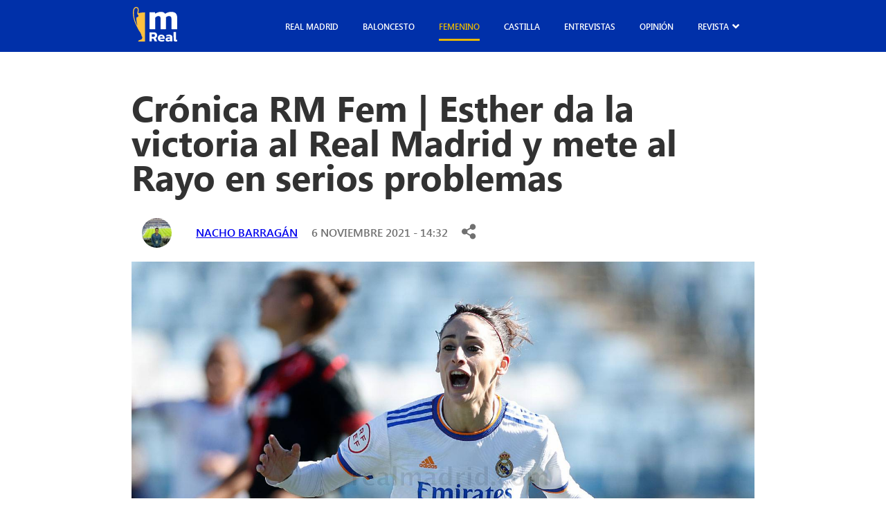

--- FILE ---
content_type: text/html; charset=UTF-8
request_url: https://madridistareal.com/cronica-rm-fem-esther-da-la-victoria-al-real-madrid-y-mete-al-rayo-en-serios-problemas/
body_size: 26022
content:
<!DOCTYPE html><html lang="es"><head><meta charset="UTF-8"><meta name="viewport" content="width=device-width, initial-scale=1.0"><link rel="preload" as="style" href="https://pro.fontawesome.com/releases/v5.15.4/css/all.css"><link rel="stylesheet" href="https://pro.fontawesome.com/releases/v5.15.4/css/all.css" media="print" onload="this.media='all'"> <noscript><link rel="stylesheet" href="https://pro.fontawesome.com/releases/v5.15.4/css/all.css"> </noscript><meta name='robots' content='index, follow, max-image-preview:large, max-snippet:-1, max-video-preview:-1' /><title>Crónica RM Fem | Esther da la victoria al Real Madrid y mete al Rayo en serios problemas - madridistaReal</title><link rel="canonical" href="https://madridistareal.com/cronica-rm-fem-esther-da-la-victoria-al-real-madrid-y-mete-al-rayo-en-serios-problemas/" /><meta property="og:locale" content="es_ES" /><meta property="og:type" content="article" /><meta property="og:title" content="Crónica RM Fem | Esther da la victoria al Real Madrid y mete al Rayo en serios problemas - madridistaReal" /><meta property="og:description" content="Partido sufrido e igualado es lo que se ha vivido durante la mañana de sábado en Valdebebas. El Real Madrid [&hellip;]" /><meta property="og:url" content="https://madridistareal.com/cronica-rm-fem-esther-da-la-victoria-al-real-madrid-y-mete-al-rayo-en-serios-problemas/" /><meta property="og:site_name" content="madridistaReal" /><meta property="article:published_time" content="2021-11-06T13:32:15+00:00" /><meta property="article:modified_time" content="2023-11-03T14:46:49+00:00" /><meta property="og:image" content="https://madridistareal.com/wp-content/uploads/2023/11/PCA34300.jpg" /><meta property="og:image:width" content="1500" /><meta property="og:image:height" content="1024" /><meta property="og:image:type" content="image/jpeg" /><meta name="author" content="Nacho Barragán" /><meta name="twitter:card" content="summary_large_image" /><meta name="twitter:creator" content="@_NachoBarragan" /><meta name="twitter:label1" content="Escrito por" /><meta name="twitter:data1" content="Nacho Barragán" /><meta name="twitter:label2" content="Tiempo de lectura" /><meta name="twitter:data2" content="5 minutos" /> <script type="application/ld+json" class="yoast-schema-graph">{"@context":"https://schema.org","@graph":[{"@type":"Article","@id":"https://madridistareal.com/cronica-rm-fem-esther-da-la-victoria-al-real-madrid-y-mete-al-rayo-en-serios-problemas/#article","isPartOf":{"@id":"https://madridistareal.com/cronica-rm-fem-esther-da-la-victoria-al-real-madrid-y-mete-al-rayo-en-serios-problemas/"},"author":{"name":"Nacho Barragán","@id":"https://madridistareal.com/#/schema/person/45a0199bc3f59ea32a6d27798fc1e45e"},"headline":"Crónica RM Fem | Esther da la victoria al Real Madrid y mete al Rayo en serios problemas","datePublished":"2021-11-06T13:32:15+00:00","dateModified":"2023-11-03T14:46:49+00:00","mainEntityOfPage":{"@id":"https://madridistareal.com/cronica-rm-fem-esther-da-la-victoria-al-real-madrid-y-mete-al-rayo-en-serios-problemas/"},"wordCount":1002,"commentCount":0,"image":{"@id":"https://madridistareal.com/cronica-rm-fem-esther-da-la-victoria-al-real-madrid-y-mete-al-rayo-en-serios-problemas/#primaryimage"},"thumbnailUrl":"https://madridistareal.com/wp-content/uploads/2023/11/PCA34300.jpg","keywords":["David Aznar","Liga femenina","Miguel Ángel Quejigo","Rayo Vallecano Femenino","Real Madrid Femenino","Valdebebas"],"articleSection":["Fútbol","Liga F","Real Madrid Femenino"],"inLanguage":"es","potentialAction":[{"@type":"CommentAction","name":"Comment","target":["https://madridistareal.com/cronica-rm-fem-esther-da-la-victoria-al-real-madrid-y-mete-al-rayo-en-serios-problemas/#respond"]}]},{"@type":"WebPage","@id":"https://madridistareal.com/cronica-rm-fem-esther-da-la-victoria-al-real-madrid-y-mete-al-rayo-en-serios-problemas/","url":"https://madridistareal.com/cronica-rm-fem-esther-da-la-victoria-al-real-madrid-y-mete-al-rayo-en-serios-problemas/","name":"Crónica RM Fem | Esther da la victoria al Real Madrid y mete al Rayo en serios problemas - madridistaReal","isPartOf":{"@id":"https://madridistareal.com/#website"},"primaryImageOfPage":{"@id":"https://madridistareal.com/cronica-rm-fem-esther-da-la-victoria-al-real-madrid-y-mete-al-rayo-en-serios-problemas/#primaryimage"},"image":{"@id":"https://madridistareal.com/cronica-rm-fem-esther-da-la-victoria-al-real-madrid-y-mete-al-rayo-en-serios-problemas/#primaryimage"},"thumbnailUrl":"https://madridistareal.com/wp-content/uploads/2023/11/PCA34300.jpg","datePublished":"2021-11-06T13:32:15+00:00","dateModified":"2023-11-03T14:46:49+00:00","author":{"@id":"https://madridistareal.com/#/schema/person/45a0199bc3f59ea32a6d27798fc1e45e"},"breadcrumb":{"@id":"https://madridistareal.com/cronica-rm-fem-esther-da-la-victoria-al-real-madrid-y-mete-al-rayo-en-serios-problemas/#breadcrumb"},"inLanguage":"es","potentialAction":[{"@type":"ReadAction","target":["https://madridistareal.com/cronica-rm-fem-esther-da-la-victoria-al-real-madrid-y-mete-al-rayo-en-serios-problemas/"]}]},{"@type":"ImageObject","inLanguage":"es","@id":"https://madridistareal.com/cronica-rm-fem-esther-da-la-victoria-al-real-madrid-y-mete-al-rayo-en-serios-problemas/#primaryimage","url":"https://madridistareal.com/wp-content/uploads/2023/11/PCA34300.jpg","contentUrl":"https://madridistareal.com/wp-content/uploads/2023/11/PCA34300.jpg","width":1500,"height":1024},{"@type":"BreadcrumbList","@id":"https://madridistareal.com/cronica-rm-fem-esther-da-la-victoria-al-real-madrid-y-mete-al-rayo-en-serios-problemas/#breadcrumb","itemListElement":[{"@type":"ListItem","position":1,"name":"Portada","item":"https://madridistareal.com/"},{"@type":"ListItem","position":2,"name":"Crónica RM Fem | Esther da la victoria al Real Madrid y mete al Rayo en serios problemas"}]},{"@type":"WebSite","@id":"https://madridistareal.com/#website","url":"https://madridistareal.com/","name":"madridistaReal","description":"Información y opinión sobre el Real Madrid","potentialAction":[{"@type":"SearchAction","target":{"@type":"EntryPoint","urlTemplate":"https://madridistareal.com/?s={search_term_string}"},"query-input":{"@type":"PropertyValueSpecification","valueRequired":true,"valueName":"search_term_string"}}],"inLanguage":"es"},{"@type":"Person","@id":"https://madridistareal.com/#/schema/person/45a0199bc3f59ea32a6d27798fc1e45e","name":"Nacho Barragán","image":{"@type":"ImageObject","inLanguage":"es","@id":"https://madridistareal.com/#/schema/person/image/","url":"https://madridistareal.com/wp-content/uploads/2024/11/cropped-IMG_20240901_201605-96x96.jpg","contentUrl":"https://madridistareal.com/wp-content/uploads/2024/11/cropped-IMG_20240901_201605-96x96.jpg","caption":"Nacho Barragán"},"description":"Licenciado en Periodismo en la Universidad Complutense de Madrid. Administrador de contenidos en la empresa GBA del grupo AuditMedia y redactor en MadridistaReal y Unión Rayo. Antiguo becario en el Diario AS y El Resurgir de Madrid y excolaborador en el programa de radio Hay Alguien Ahí de Inforadio UCM.","sameAs":["https://madridistareal.com/author/nacho-barragan/","https://www.instagram.com/_nachobarragan_/","linkedin.com/in/nacho-barragán-bueno-44bb83241","https://x.com/_NachoBarragan"],"url":"https://madridistareal.com/author/nacho-barragan/"}]}</script> <link rel='dns-prefetch' href='//pro.fontawesome.com' /><link rel='dns-prefetch' href='//www.googletagmanager.com' /><link rel='dns-prefetch' href='//pagead2.googlesyndication.com' /><link href='https://fonts.gstatic.com' crossorigin='anonymous' rel='preconnect' /><link rel="alternate" type="application/rss+xml" title="madridistaReal &raquo; Feed" href="https://madridistareal.com/feed/" /><link rel="alternate" type="application/rss+xml" title="madridistaReal &raquo; Feed de los comentarios" href="https://madridistareal.com/comments/feed/" /><link rel="alternate" type="application/rss+xml" title="madridistaReal &raquo; Comentario Crónica RM Fem | Esther da la victoria al Real Madrid y mete al Rayo en serios problemas del feed" href="https://madridistareal.com/cronica-rm-fem-esther-da-la-victoria-al-real-madrid-y-mete-al-rayo-en-serios-problemas/feed/" /><link rel="alternate" title="oEmbed (JSON)" type="application/json+oembed" href="https://madridistareal.com/wp-json/oembed/1.0/embed?url=https%3A%2F%2Fmadridistareal.com%2Fcronica-rm-fem-esther-da-la-victoria-al-real-madrid-y-mete-al-rayo-en-serios-problemas%2F" /><link rel="alternate" title="oEmbed (XML)" type="text/xml+oembed" href="https://madridistareal.com/wp-json/oembed/1.0/embed?url=https%3A%2F%2Fmadridistareal.com%2Fcronica-rm-fem-esther-da-la-victoria-al-real-madrid-y-mete-al-rayo-en-serios-problemas%2F&#038;format=xml" /> <!--noptimize--><script data-wpfc-render="false" id="madri-ready">
			window.advanced_ads_ready=function(e,a){a=a||"complete";var d=function(e){return"interactive"===a?"loading"!==e:"complete"===e};d(document.readyState)?e():document.addEventListener("readystatechange",(function(a){d(a.target.readyState)&&e()}),{once:"interactive"===a})},window.advanced_ads_ready_queue=window.advanced_ads_ready_queue||[];		</script>
		<!--/noptimize--><style id='wp-img-auto-sizes-contain-inline-css'>img:is([sizes=auto i],[sizes^="auto," i]){contain-intrinsic-size:3000px 1500px}
/*# sourceURL=wp-img-auto-sizes-contain-inline-css */</style><style id='wp-emoji-styles-inline-css'>img.wp-smiley, img.emoji {
		display: inline !important;
		border: none !important;
		box-shadow: none !important;
		height: 1em !important;
		width: 1em !important;
		margin: 0 0.07em !important;
		vertical-align: -0.1em !important;
		background: none !important;
		padding: 0 !important;
	}
/*# sourceURL=wp-emoji-styles-inline-css */</style><style id='wp-block-library-inline-css'>:root{--wp-block-synced-color:#7a00df;--wp-block-synced-color--rgb:122,0,223;--wp-bound-block-color:var(--wp-block-synced-color);--wp-editor-canvas-background:#ddd;--wp-admin-theme-color:#007cba;--wp-admin-theme-color--rgb:0,124,186;--wp-admin-theme-color-darker-10:#006ba1;--wp-admin-theme-color-darker-10--rgb:0,107,160.5;--wp-admin-theme-color-darker-20:#005a87;--wp-admin-theme-color-darker-20--rgb:0,90,135;--wp-admin-border-width-focus:2px}@media (min-resolution:192dpi){:root{--wp-admin-border-width-focus:1.5px}}.wp-element-button{cursor:pointer}:root .has-very-light-gray-background-color{background-color:#eee}:root .has-very-dark-gray-background-color{background-color:#313131}:root .has-very-light-gray-color{color:#eee}:root .has-very-dark-gray-color{color:#313131}:root .has-vivid-green-cyan-to-vivid-cyan-blue-gradient-background{background:linear-gradient(135deg,#00d084,#0693e3)}:root .has-purple-crush-gradient-background{background:linear-gradient(135deg,#34e2e4,#4721fb 50%,#ab1dfe)}:root .has-hazy-dawn-gradient-background{background:linear-gradient(135deg,#faaca8,#dad0ec)}:root .has-subdued-olive-gradient-background{background:linear-gradient(135deg,#fafae1,#67a671)}:root .has-atomic-cream-gradient-background{background:linear-gradient(135deg,#fdd79a,#004a59)}:root .has-nightshade-gradient-background{background:linear-gradient(135deg,#330968,#31cdcf)}:root .has-midnight-gradient-background{background:linear-gradient(135deg,#020381,#2874fc)}:root{--wp--preset--font-size--normal:16px;--wp--preset--font-size--huge:42px}.has-regular-font-size{font-size:1em}.has-larger-font-size{font-size:2.625em}.has-normal-font-size{font-size:var(--wp--preset--font-size--normal)}.has-huge-font-size{font-size:var(--wp--preset--font-size--huge)}.has-text-align-center{text-align:center}.has-text-align-left{text-align:left}.has-text-align-right{text-align:right}.has-fit-text{white-space:nowrap!important}#end-resizable-editor-section{display:none}.aligncenter{clear:both}.items-justified-left{justify-content:flex-start}.items-justified-center{justify-content:center}.items-justified-right{justify-content:flex-end}.items-justified-space-between{justify-content:space-between}.screen-reader-text{border:0;clip-path:inset(50%);height:1px;margin:-1px;overflow:hidden;padding:0;position:absolute;width:1px;word-wrap:normal!important}.screen-reader-text:focus{background-color:#ddd;clip-path:none;color:#444;display:block;font-size:1em;height:auto;left:5px;line-height:normal;padding:15px 23px 14px;text-decoration:none;top:5px;width:auto;z-index:100000}html :where(.has-border-color){border-style:solid}html :where([style*=border-top-color]){border-top-style:solid}html :where([style*=border-right-color]){border-right-style:solid}html :where([style*=border-bottom-color]){border-bottom-style:solid}html :where([style*=border-left-color]){border-left-style:solid}html :where([style*=border-width]){border-style:solid}html :where([style*=border-top-width]){border-top-style:solid}html :where([style*=border-right-width]){border-right-style:solid}html :where([style*=border-bottom-width]){border-bottom-style:solid}html :where([style*=border-left-width]){border-left-style:solid}html :where(img[class*=wp-image-]){height:auto;max-width:100%}:where(figure){margin:0 0 1em}html :where(.is-position-sticky){--wp-admin--admin-bar--position-offset:var(--wp-admin--admin-bar--height,0px)}@media screen and (max-width:600px){html :where(.is-position-sticky){--wp-admin--admin-bar--position-offset:0px}}

/*# sourceURL=wp-block-library-inline-css */</style><style id='wp-block-heading-inline-css'>h1:where(.wp-block-heading).has-background,h2:where(.wp-block-heading).has-background,h3:where(.wp-block-heading).has-background,h4:where(.wp-block-heading).has-background,h5:where(.wp-block-heading).has-background,h6:where(.wp-block-heading).has-background{padding:1.25em 2.375em}h1.has-text-align-left[style*=writing-mode]:where([style*=vertical-lr]),h1.has-text-align-right[style*=writing-mode]:where([style*=vertical-rl]),h2.has-text-align-left[style*=writing-mode]:where([style*=vertical-lr]),h2.has-text-align-right[style*=writing-mode]:where([style*=vertical-rl]),h3.has-text-align-left[style*=writing-mode]:where([style*=vertical-lr]),h3.has-text-align-right[style*=writing-mode]:where([style*=vertical-rl]),h4.has-text-align-left[style*=writing-mode]:where([style*=vertical-lr]),h4.has-text-align-right[style*=writing-mode]:where([style*=vertical-rl]),h5.has-text-align-left[style*=writing-mode]:where([style*=vertical-lr]),h5.has-text-align-right[style*=writing-mode]:where([style*=vertical-rl]),h6.has-text-align-left[style*=writing-mode]:where([style*=vertical-lr]),h6.has-text-align-right[style*=writing-mode]:where([style*=vertical-rl]){rotate:180deg}
/*# sourceURL=https://madridistareal.com/wp-includes/blocks/heading/style.min.css */</style><style id='wp-block-paragraph-inline-css'>.is-small-text{font-size:.875em}.is-regular-text{font-size:1em}.is-large-text{font-size:2.25em}.is-larger-text{font-size:3em}.has-drop-cap:not(:focus):first-letter{float:left;font-size:8.4em;font-style:normal;font-weight:100;line-height:.68;margin:.05em .1em 0 0;text-transform:uppercase}body.rtl .has-drop-cap:not(:focus):first-letter{float:none;margin-left:.1em}p.has-drop-cap.has-background{overflow:hidden}:root :where(p.has-background){padding:1.25em 2.375em}:where(p.has-text-color:not(.has-link-color)) a{color:inherit}p.has-text-align-left[style*="writing-mode:vertical-lr"],p.has-text-align-right[style*="writing-mode:vertical-rl"]{rotate:180deg}
/*# sourceURL=https://madridistareal.com/wp-includes/blocks/paragraph/style.min.css */</style><style id='global-styles-inline-css'>:root{--wp--preset--aspect-ratio--square: 1;--wp--preset--aspect-ratio--4-3: 4/3;--wp--preset--aspect-ratio--3-4: 3/4;--wp--preset--aspect-ratio--3-2: 3/2;--wp--preset--aspect-ratio--2-3: 2/3;--wp--preset--aspect-ratio--16-9: 16/9;--wp--preset--aspect-ratio--9-16: 9/16;--wp--preset--color--black: #000000;--wp--preset--color--cyan-bluish-gray: #abb8c3;--wp--preset--color--white: #ffffff;--wp--preset--color--pale-pink: #f78da7;--wp--preset--color--vivid-red: #cf2e2e;--wp--preset--color--luminous-vivid-orange: #ff6900;--wp--preset--color--luminous-vivid-amber: #fcb900;--wp--preset--color--light-green-cyan: #7bdcb5;--wp--preset--color--vivid-green-cyan: #00d084;--wp--preset--color--pale-cyan-blue: #8ed1fc;--wp--preset--color--vivid-cyan-blue: #0693e3;--wp--preset--color--vivid-purple: #9b51e0;--wp--preset--gradient--vivid-cyan-blue-to-vivid-purple: linear-gradient(135deg,rgb(6,147,227) 0%,rgb(155,81,224) 100%);--wp--preset--gradient--light-green-cyan-to-vivid-green-cyan: linear-gradient(135deg,rgb(122,220,180) 0%,rgb(0,208,130) 100%);--wp--preset--gradient--luminous-vivid-amber-to-luminous-vivid-orange: linear-gradient(135deg,rgb(252,185,0) 0%,rgb(255,105,0) 100%);--wp--preset--gradient--luminous-vivid-orange-to-vivid-red: linear-gradient(135deg,rgb(255,105,0) 0%,rgb(207,46,46) 100%);--wp--preset--gradient--very-light-gray-to-cyan-bluish-gray: linear-gradient(135deg,rgb(238,238,238) 0%,rgb(169,184,195) 100%);--wp--preset--gradient--cool-to-warm-spectrum: linear-gradient(135deg,rgb(74,234,220) 0%,rgb(151,120,209) 20%,rgb(207,42,186) 40%,rgb(238,44,130) 60%,rgb(251,105,98) 80%,rgb(254,248,76) 100%);--wp--preset--gradient--blush-light-purple: linear-gradient(135deg,rgb(255,206,236) 0%,rgb(152,150,240) 100%);--wp--preset--gradient--blush-bordeaux: linear-gradient(135deg,rgb(254,205,165) 0%,rgb(254,45,45) 50%,rgb(107,0,62) 100%);--wp--preset--gradient--luminous-dusk: linear-gradient(135deg,rgb(255,203,112) 0%,rgb(199,81,192) 50%,rgb(65,88,208) 100%);--wp--preset--gradient--pale-ocean: linear-gradient(135deg,rgb(255,245,203) 0%,rgb(182,227,212) 50%,rgb(51,167,181) 100%);--wp--preset--gradient--electric-grass: linear-gradient(135deg,rgb(202,248,128) 0%,rgb(113,206,126) 100%);--wp--preset--gradient--midnight: linear-gradient(135deg,rgb(2,3,129) 0%,rgb(40,116,252) 100%);--wp--preset--font-size--small: 13px;--wp--preset--font-size--medium: 20px;--wp--preset--font-size--large: 36px;--wp--preset--font-size--x-large: 42px;--wp--preset--spacing--20: 0.44rem;--wp--preset--spacing--30: 0.67rem;--wp--preset--spacing--40: 1rem;--wp--preset--spacing--50: 1.5rem;--wp--preset--spacing--60: 2.25rem;--wp--preset--spacing--70: 3.38rem;--wp--preset--spacing--80: 5.06rem;--wp--preset--shadow--natural: 6px 6px 9px rgba(0, 0, 0, 0.2);--wp--preset--shadow--deep: 12px 12px 50px rgba(0, 0, 0, 0.4);--wp--preset--shadow--sharp: 6px 6px 0px rgba(0, 0, 0, 0.2);--wp--preset--shadow--outlined: 6px 6px 0px -3px rgb(255, 255, 255), 6px 6px rgb(0, 0, 0);--wp--preset--shadow--crisp: 6px 6px 0px rgb(0, 0, 0);}:where(.is-layout-flex){gap: 0.5em;}:where(.is-layout-grid){gap: 0.5em;}body .is-layout-flex{display: flex;}.is-layout-flex{flex-wrap: wrap;align-items: center;}.is-layout-flex > :is(*, div){margin: 0;}body .is-layout-grid{display: grid;}.is-layout-grid > :is(*, div){margin: 0;}:where(.wp-block-columns.is-layout-flex){gap: 2em;}:where(.wp-block-columns.is-layout-grid){gap: 2em;}:where(.wp-block-post-template.is-layout-flex){gap: 1.25em;}:where(.wp-block-post-template.is-layout-grid){gap: 1.25em;}.has-black-color{color: var(--wp--preset--color--black) !important;}.has-cyan-bluish-gray-color{color: var(--wp--preset--color--cyan-bluish-gray) !important;}.has-white-color{color: var(--wp--preset--color--white) !important;}.has-pale-pink-color{color: var(--wp--preset--color--pale-pink) !important;}.has-vivid-red-color{color: var(--wp--preset--color--vivid-red) !important;}.has-luminous-vivid-orange-color{color: var(--wp--preset--color--luminous-vivid-orange) !important;}.has-luminous-vivid-amber-color{color: var(--wp--preset--color--luminous-vivid-amber) !important;}.has-light-green-cyan-color{color: var(--wp--preset--color--light-green-cyan) !important;}.has-vivid-green-cyan-color{color: var(--wp--preset--color--vivid-green-cyan) !important;}.has-pale-cyan-blue-color{color: var(--wp--preset--color--pale-cyan-blue) !important;}.has-vivid-cyan-blue-color{color: var(--wp--preset--color--vivid-cyan-blue) !important;}.has-vivid-purple-color{color: var(--wp--preset--color--vivid-purple) !important;}.has-black-background-color{background-color: var(--wp--preset--color--black) !important;}.has-cyan-bluish-gray-background-color{background-color: var(--wp--preset--color--cyan-bluish-gray) !important;}.has-white-background-color{background-color: var(--wp--preset--color--white) !important;}.has-pale-pink-background-color{background-color: var(--wp--preset--color--pale-pink) !important;}.has-vivid-red-background-color{background-color: var(--wp--preset--color--vivid-red) !important;}.has-luminous-vivid-orange-background-color{background-color: var(--wp--preset--color--luminous-vivid-orange) !important;}.has-luminous-vivid-amber-background-color{background-color: var(--wp--preset--color--luminous-vivid-amber) !important;}.has-light-green-cyan-background-color{background-color: var(--wp--preset--color--light-green-cyan) !important;}.has-vivid-green-cyan-background-color{background-color: var(--wp--preset--color--vivid-green-cyan) !important;}.has-pale-cyan-blue-background-color{background-color: var(--wp--preset--color--pale-cyan-blue) !important;}.has-vivid-cyan-blue-background-color{background-color: var(--wp--preset--color--vivid-cyan-blue) !important;}.has-vivid-purple-background-color{background-color: var(--wp--preset--color--vivid-purple) !important;}.has-black-border-color{border-color: var(--wp--preset--color--black) !important;}.has-cyan-bluish-gray-border-color{border-color: var(--wp--preset--color--cyan-bluish-gray) !important;}.has-white-border-color{border-color: var(--wp--preset--color--white) !important;}.has-pale-pink-border-color{border-color: var(--wp--preset--color--pale-pink) !important;}.has-vivid-red-border-color{border-color: var(--wp--preset--color--vivid-red) !important;}.has-luminous-vivid-orange-border-color{border-color: var(--wp--preset--color--luminous-vivid-orange) !important;}.has-luminous-vivid-amber-border-color{border-color: var(--wp--preset--color--luminous-vivid-amber) !important;}.has-light-green-cyan-border-color{border-color: var(--wp--preset--color--light-green-cyan) !important;}.has-vivid-green-cyan-border-color{border-color: var(--wp--preset--color--vivid-green-cyan) !important;}.has-pale-cyan-blue-border-color{border-color: var(--wp--preset--color--pale-cyan-blue) !important;}.has-vivid-cyan-blue-border-color{border-color: var(--wp--preset--color--vivid-cyan-blue) !important;}.has-vivid-purple-border-color{border-color: var(--wp--preset--color--vivid-purple) !important;}.has-vivid-cyan-blue-to-vivid-purple-gradient-background{background: var(--wp--preset--gradient--vivid-cyan-blue-to-vivid-purple) !important;}.has-light-green-cyan-to-vivid-green-cyan-gradient-background{background: var(--wp--preset--gradient--light-green-cyan-to-vivid-green-cyan) !important;}.has-luminous-vivid-amber-to-luminous-vivid-orange-gradient-background{background: var(--wp--preset--gradient--luminous-vivid-amber-to-luminous-vivid-orange) !important;}.has-luminous-vivid-orange-to-vivid-red-gradient-background{background: var(--wp--preset--gradient--luminous-vivid-orange-to-vivid-red) !important;}.has-very-light-gray-to-cyan-bluish-gray-gradient-background{background: var(--wp--preset--gradient--very-light-gray-to-cyan-bluish-gray) !important;}.has-cool-to-warm-spectrum-gradient-background{background: var(--wp--preset--gradient--cool-to-warm-spectrum) !important;}.has-blush-light-purple-gradient-background{background: var(--wp--preset--gradient--blush-light-purple) !important;}.has-blush-bordeaux-gradient-background{background: var(--wp--preset--gradient--blush-bordeaux) !important;}.has-luminous-dusk-gradient-background{background: var(--wp--preset--gradient--luminous-dusk) !important;}.has-pale-ocean-gradient-background{background: var(--wp--preset--gradient--pale-ocean) !important;}.has-electric-grass-gradient-background{background: var(--wp--preset--gradient--electric-grass) !important;}.has-midnight-gradient-background{background: var(--wp--preset--gradient--midnight) !important;}.has-small-font-size{font-size: var(--wp--preset--font-size--small) !important;}.has-medium-font-size{font-size: var(--wp--preset--font-size--medium) !important;}.has-large-font-size{font-size: var(--wp--preset--font-size--large) !important;}.has-x-large-font-size{font-size: var(--wp--preset--font-size--x-large) !important;}
/*# sourceURL=global-styles-inline-css */</style><style id='classic-theme-styles-inline-css'>/*! This file is auto-generated */
.wp-block-button__link{color:#fff;background-color:#32373c;border-radius:9999px;box-shadow:none;text-decoration:none;padding:calc(.667em + 2px) calc(1.333em + 2px);font-size:1.125em}.wp-block-file__button{background:#32373c;color:#fff;text-decoration:none}
/*# sourceURL=/wp-includes/css/classic-themes.min.css */</style><link rel='stylesheet' id='contact-form-7-css' href='https://madridistareal.com/wp-content/cache/autoptimize/css/autoptimize_single_3fd2afa98866679439097f4ab102fe0a.css?ver=5.9.5' media='all' /><link rel='stylesheet' id='cmplz-general-css' href='https://madridistareal.com/wp-content/plugins/complianz-gdpr/assets/css/cookieblocker.min.css?ver=1756658235' media='all' /><link rel='stylesheet' id='kp-styles-css' href='https://madridistareal.com/wp-content/cache/autoptimize/css/autoptimize_single_02c82e543405a053d0d8d4273fe6032e.css?ver=6.9' media='all' /><link rel='stylesheet' id='kp-hamburges-css' href='https://madridistareal.com/wp-content/cache/autoptimize/css/autoptimize_single_04480c2021c4a093e5c6780fcd970e15.css?ver=6.9' media='all' /><link rel='stylesheet' id='fontawesome-css' href='https://pro.fontawesome.com/releases/v5.10.0/css/all.css' media='all' /><link rel='stylesheet' id='theme-style-css' href='https://madridistareal.com/wp-content/cache/autoptimize/css/autoptimize_single_890a0b00040c57c3fe272a2dc0125bda.css?ver=1.0.0' media='all' /><link rel='stylesheet' id='jquery-lazyloadxt-spinner-css-css' href='https://madridistareal.com/wp-content/cache/autoptimize/css/autoptimize_single_d4a56d3242663a4b372dc090375e8136.css?ver=6.9' media='all' /><link rel='stylesheet' id='a3a3_lazy_load-css' href='//madridistareal.com/wp-content/uploads/sass/a3_lazy_load.min.css?ver=1757979551' media='all' /> <script defer src="https://madridistareal.com/wp-includes/js/jquery/jquery.min.js?ver=3.7.1" id="jquery-core-js"></script> <script defer src="https://madridistareal.com/wp-includes/js/jquery/jquery-migrate.min.js?ver=3.4.1" id="jquery-migrate-js"></script> <link rel="https://api.w.org/" href="https://madridistareal.com/wp-json/" /><link rel="alternate" title="JSON" type="application/json" href="https://madridistareal.com/wp-json/wp/v2/posts/13787" /><link rel="EditURI" type="application/rsd+xml" title="RSD" href="https://madridistareal.com/xmlrpc.php?rsd" /><meta name="generator" content="WordPress 6.9" /><link rel='shortlink' href='https://madridistareal.com/?p=13787' /><meta name="generator" content="Site Kit by Google 1.170.0" /><script async
     crossorigin="anonymous" data-type="lazy" data-src="https://pagead2.googlesyndication.com/pagead/js/adsbygoogle.js?client=ca-pub-9446202615297410"></script>  <script defer src="[data-uri]"></script> <style>.cmplz-hidden {
					display: none !important;
				}</style><meta name="google-adsense-platform-account" content="ca-host-pub-2644536267352236"><meta name="google-adsense-platform-domain" content="sitekit.withgoogle.com">  <script async crossorigin="anonymous" data-type="lazy" data-src="https://pagead2.googlesyndication.com/pagead/js/adsbygoogle.js?client=ca-pub-9446202615297410&amp;host=ca-host-pub-2644536267352236"></script> <link rel="icon" href="https://madridistareal.com/wp-content/uploads/2023/11/15BtAbYD_400x400-150x150.jpg" sizes="32x32" /><link rel="icon" href="https://madridistareal.com/wp-content/uploads/2023/11/15BtAbYD_400x400-300x300.jpg" sizes="192x192" /><link rel="apple-touch-icon" href="https://madridistareal.com/wp-content/uploads/2023/11/15BtAbYD_400x400-300x300.jpg" /><meta name="msapplication-TileImage" content="https://madridistareal.com/wp-content/uploads/2023/11/15BtAbYD_400x400-300x300.jpg" /><style id="wp-custom-css">.laliga .main-single__content iframe {
    max-width: 100%;
    max-height: 500px;
}

.imgPrincipal {
    position: relative;
}

.colaboracion {
    position: absolute;
    bottom: 20px;
    z-index: 999;
    padding: 10px;
    background: #ff4b44;
    color: #fff;
    font-weight: 700;
    border-radius: 10px;
    -webkit-box-shadow: 0px 0px 5px 0px rgba(0,0,0,0.75);
    -moz-box-shadow: 0px 0px 5px 0px rgba(0, 0, 0, 0.75);
	  box-shadow: 0px 0px 5px 0px rgba(0,0,0,0.75);
}

.colaboracion.derecha {
    right: 30px;
}
.colaboracion.izquierda {
    left: 30px;
}

.main-card .main-card__img {
    position: relative;
}

.main-card__img .colaboracion.derecha {
    right: 7px;
}
.main-card__img .colaboracion {
    font-size: 10px;
    padding: 5px 10px;
    border-radius: 5px;
    bottom: 7px;
}
.main-card__img .colaboracion.izquierda {
    left: 7px;
}

.entry-content .wp-block-image {
  position: relative;
  width: 100%;
  min-height: 250px;
  margin-bottom: 0.8em;
}

.entry-content .wp-block-image img {
  display: block;
  width: 100%;
  height: auto;
}

.entry-content p.imagen-descripcion {
  min-height: 1.6em;
  margin-top: 0;
  font-size: 0.9rem;
  line-height: 1.5;
}

@media (max-width: 768px) {
  .entry-content .wp-block-image {
    min-height: 180px;
  }
}

ins.adsbygoogle {
  display: block;
  width: 100%;
  min-height: 280px;
}

@media (max-width: 1023px) {
  ins.adsbygoogle {
    min-height: 200px;
  }
}

ins.adsbygoogle:empty,
footer ins.adsbygoogle:empty {
  display: none !important;
}

iframe {
  max-width: 100%;
}

img {
  max-width: 100%;
  height: auto;
}

document.addEventListener("DOMContentLoaded", function() {
  setTimeout(function() {
    var ads = document.createElement('script');
    ads.src = "https://pagead2.googlesyndication.com/pagead/js/adsbygoogle.js";
    ads.async = true;
   document.body.appendChild(ads);
  }, 3000);
});</style> <script type="text/plain" data-service="google-analytics" data-category="statistics" async data-cmplz-src="https://www.googletagmanager.com/gtag/js?id=G-W8GBN1FXF6"></script> <script defer src="[data-uri]"></script> <meta name="google-site-verification" content="FR-Jvr7DMR9lu121CC_tXAGAodyFK6hc9A5eMHDNq6Q" /></head><body data-rsssl=1 data-cmplz=1 class="single-post   g-general"><header class="main-header post"><div class="main-header__content main-content__small"><div class="main-header__mb-menu"> <button aria-label="boton" class="main-header__button menu-toggle hamburger hamburger--elastic ml-autos" aria-controls="primary-menu" aria-expanded="false"> <span class="hamburger-box"> <span class="hamburger-inner"></span> </span> </button></div> <a class="main-header__logo" href="https://madridistareal.com" alt="Logo"> <svg xmlns="http://www.w3.org/2000/svg" width="64" height="51" viewbox="0 0 64 51" fill="none"> <path d="M4.13374 0.0854885C5.57568 -0.160608 7.09231 0.421074 7.84157 1.69183C8.00908 2.29364 8.33957 2.85966 8.35316 3.49728C8.43012 4.92687 8.43238 6.3945 7.92986 7.75921C7.90043 8.11717 7.88006 8.47513 7.85742 8.83309C8.57726 8.81072 9.32878 8.88678 10.0101 8.60713C10.8432 8.45276 11.6852 8.35432 12.5092 8.16192C14.1481 8.07019 15.7711 7.81738 17.4167 7.88226C17.4484 21.9142 17.4281 35.9484 17.4281 49.9804C14.1639 49.9781 10.8997 49.9938 7.63785 49.9468C7.64464 49.7186 7.65143 49.4882 7.65822 49.2622C8.17885 48.4143 9.13637 48.1212 9.99655 47.7454C10.3882 47.6178 10.7685 47.4657 11.151 47.3181C11.4113 47.2778 11.6399 47.1749 11.8346 47.0071C11.8957 47.0227 12.0202 47.0541 12.0814 47.0697C13.1362 46.2352 13.77 44.8951 13.4916 43.5528C13.4033 43.3335 13.3173 43.1143 13.2335 42.895C12.9461 42.6243 12.6676 42.3447 12.4005 42.0583C12.3666 41.2842 12.4571 40.4542 12.0157 39.7719C11.4521 38.5078 10.8409 37.2572 10.1414 36.0603C9.38537 35.2951 8.80135 34.3846 8.28072 33.4494C7.08778 31.3576 6.0533 29.183 4.98261 27.033C4.63627 26.0889 4.10205 25.2298 3.75119 24.2924C3.47503 23.7957 3.28036 23.2633 3.06078 22.742C2.56957 21.6681 2.16439 20.5562 1.83389 19.4242C1.4536 18.0013 1.04841 16.5829 0.781305 15.1332C0.686233 14.6857 0.607005 14.236 0.484769 13.7953C0.208606 11.35 -0.226011 8.8756 0.140697 6.41687C0.174651 5.95376 0.192761 5.49065 0.215397 5.02755L0.335369 4.8866C0.414597 4.10133 0.677178 3.34738 1.02804 2.64265C1.3608 1.76565 2.06026 1.1437 2.75972 0.566493C3.19886 0.356193 3.67196 0.230909 4.13374 0.0854885ZM2.12138 3.74561C2.05573 3.97157 1.99009 4.19753 1.92218 4.42126C1.32458 6.29606 1.51019 8.28273 1.53057 10.2157C1.51472 11.4529 1.83389 12.6655 1.79089 13.9049L1.96292 13.9206C1.95613 14.7931 2.16665 15.6477 2.37037 16.4912C2.49487 17.4017 2.77556 18.2809 3.04946 19.1557C3.35505 20.2206 3.76251 21.2565 4.18807 22.2789C4.30578 22.5899 4.41443 22.9031 4.52988 23.2163C4.74945 23.6391 4.90111 24.0955 5.11842 24.5228C5.2633 24.93 5.45118 25.3215 5.68207 25.6884C5.7613 25.9345 5.83373 26.1829 5.90164 26.4312C6.02161 26.4625 6.26156 26.5207 6.3838 26.552C6.085 25.0598 5.70244 23.5877 5.45571 22.0887C5.27462 20.8224 5.23161 19.5316 5.00072 18.2832C4.91922 17.2988 4.89206 16.3055 4.97355 15.3188C5.48966 15.122 6.05104 15.0258 6.53319 14.7461C7.17154 14.3277 7.6469 13.7237 8.12226 13.1398C8.16075 11.9898 6.89764 11.4842 6.56262 10.4752C6.51961 10.162 6.45397 9.85103 6.34984 9.55124C6.34079 9.25145 6.34079 8.95166 6.3521 8.65411C6.66901 6.5869 7.50203 4.37875 6.48339 2.36076C6.23666 1.88199 5.77261 1.61128 5.30178 1.3898C3.81457 1.2757 2.53562 2.39432 2.12138 3.74561Z" fill="#FEC03F "/> <path d="M32.1461 9.75705C35.2314 7.68537 39.1317 6.65624 42.8327 7.38782C44.3312 7.69208 45.7324 8.60264 46.536 9.90024C48.9966 8.2939 51.8759 7.19542 54.8526 7.17528C57.3449 7.04776 60.0658 7.49297 61.9219 9.27381C63.4748 10.9808 63.9547 13.3657 63.9909 15.5962C64.0022 21.12 64.0045 26.6437 63.9886 32.1675C61.2112 32.1675 58.4314 32.2167 55.6539 32.116C55.6336 27.0531 55.6562 21.9903 55.6404 16.9274C55.6336 16.1309 55.5226 15.3076 55.1265 14.6029C54.6964 13.878 53.8747 13.4709 53.0576 13.3411C51.1221 12.9585 49.0758 13.708 47.7018 15.0705C47.9666 16.5717 47.8557 18.0975 47.8738 19.6143C47.8784 23.7778 47.867 27.9413 47.8784 32.1048C45.2525 32.2637 42.6154 32.1361 39.9851 32.1697C39.9715 26.9435 39.9987 21.7173 39.9738 16.4911C39.9126 15.509 39.7044 14.3859 38.8827 13.7371C38.0519 13.2114 36.9993 13.1756 36.0509 13.3143C34.5931 13.5738 33.416 14.5358 32.3091 15.4441C32.2842 21.0215 32.3227 26.5967 32.291 32.1719C29.5339 32.1339 26.77 32.2614 24.0197 32.1026C24.0265 24.8092 24.0174 17.5158 24.0219 10.2246C24.0287 9.36554 23.9789 8.5042 24.0831 7.64958C26.6794 7.69208 29.2758 7.65405 31.87 7.66971C31.9447 8.36773 32.0465 9.06127 32.1461 9.75705Z" fill="white"/> <path d="M58.8616 36.2371C59.9685 36.208 61.0754 36.2259 62.1823 36.2169C62.2321 39.9553 62.0963 43.7027 62.2525 47.4367C62.8048 47.6403 63.3934 47.6537 63.957 47.4904C63.9412 48.2152 63.9389 48.9423 63.9547 49.6672C62.7505 50.09 61.3561 50.1907 60.1564 49.7142C59.14 49.2958 58.8978 48.1078 58.8842 47.1346C58.8525 43.5036 58.8978 39.8681 58.8616 36.2371Z" fill="white"/> <path d="M24.0221 36.7807C26.0707 36.7762 28.1215 36.7762 30.1701 36.7784C31.1639 36.7986 32.2278 36.8321 33.1106 37.34C35.0732 38.5526 35.6006 41.3089 34.625 43.2933C34.2243 44.1099 33.475 44.6759 32.6669 45.0652C33.7331 46.4679 34.1881 48.2197 34.9554 49.788C33.8146 49.92 32.6714 49.7723 31.5306 49.7857C31.1141 48.8014 30.65 47.8371 30.2426 46.8527C30.0411 46.4165 29.8102 45.8728 29.2828 45.761C28.6377 45.6692 27.9835 45.7229 27.3338 45.7073C27.3293 47.0675 27.3225 48.4277 27.3293 49.788C26.2246 49.8126 25.12 49.8775 24.0176 49.7634C24.0289 45.4343 24.0176 41.1075 24.0221 36.7807ZM27.3293 39.3826C27.3361 40.6623 27.3293 41.942 27.3225 43.2195C28.357 43.1859 29.3982 43.2799 30.4259 43.159C32.2595 42.8347 32.1893 39.6287 30.3286 39.4229C29.3326 39.3401 28.3298 39.4229 27.3293 39.3826Z" fill="white"/> <path d="M37.4024 41.3133C38.5364 40.2372 40.2138 39.9844 41.7236 40.1097C43.1633 40.2104 44.6709 40.8815 45.359 42.197C46.0766 43.3805 45.857 44.8101 45.8842 46.1234C43.6002 46.1346 41.3162 46.0831 39.0344 46.1525C39.2925 46.9959 40.0531 47.5328 40.9133 47.6559C42.3733 47.8505 43.8922 47.7789 45.2934 47.2935C45.3138 48.0161 45.316 48.7365 45.2911 49.4591C43.5708 50.0296 41.6987 50.1705 39.915 49.8596C38.3848 49.5687 36.8817 48.6157 36.3588 47.1055C35.725 45.1837 35.9129 42.8123 37.4024 41.3133ZM39.9648 42.4946C39.2404 42.7586 39.0707 43.5819 39.0684 44.2598C40.3994 44.2642 41.7304 44.215 43.0637 44.1904C42.9935 43.6356 43.0252 42.9286 42.4638 42.6087C41.7282 42.1702 40.7525 42.2373 39.9648 42.4946Z" fill="white"/> <path d="M48.2519 40.7495C49.9224 40.141 51.7515 39.9531 53.5148 40.1813C54.6149 40.3826 55.8169 40.7809 56.4259 41.7832C57.0484 42.6982 56.9623 43.8481 56.9578 44.8996C56.9623 46.5216 56.9193 48.1436 56.9895 49.7656C56.0161 49.9088 55.0315 49.7365 54.0536 49.7947C54.0196 49.5307 53.9902 49.2689 53.9608 49.005C52.9693 49.8708 51.5772 50.0565 50.3027 50.0095C49.2252 49.9692 48.0753 49.5352 47.5117 48.5754C46.7217 47.2241 47.102 45.2263 48.5258 44.4365C50.1556 43.5595 52.0729 43.998 53.8408 43.875C53.7819 43.5192 53.7163 43.168 53.6371 42.8168C51.9801 41.9308 49.9926 42.4364 48.2564 42.8145C48.2609 42.1254 48.2609 41.4364 48.2519 40.7495ZM50.7079 47.8729C51.7741 48.2152 52.9557 47.9042 53.7933 47.1861C53.791 46.7028 53.7933 46.2196 53.7955 45.7363C52.7973 45.7811 51.7696 45.6245 50.7939 45.8773C49.893 46.1122 49.8387 47.5619 50.7079 47.8729Z" fill="white"/> </svg> </a><div class="main-header__nav"> <a class="main-header__logo mobile" href="https://madridistareal.com" alt="Logo"> <svg xmlns="http://www.w3.org/2000/svg" width="64" height="51" viewbox="0 0 64 51" fill="none"> <path d="M4.13374 0.0854885C5.57568 -0.160608 7.09231 0.421074 7.84157 1.69183C8.00908 2.29364 8.33957 2.85966 8.35316 3.49728C8.43012 4.92687 8.43238 6.3945 7.92986 7.75921C7.90043 8.11717 7.88006 8.47513 7.85742 8.83309C8.57726 8.81072 9.32878 8.88678 10.0101 8.60713C10.8432 8.45276 11.6852 8.35432 12.5092 8.16192C14.1481 8.07019 15.7711 7.81738 17.4167 7.88226C17.4484 21.9142 17.4281 35.9484 17.4281 49.9804C14.1639 49.9781 10.8997 49.9938 7.63785 49.9468C7.64464 49.7186 7.65143 49.4882 7.65822 49.2622C8.17885 48.4143 9.13637 48.1212 9.99655 47.7454C10.3882 47.6178 10.7685 47.4657 11.151 47.3181C11.4113 47.2778 11.6399 47.1749 11.8346 47.0071C11.8957 47.0227 12.0202 47.0541 12.0814 47.0697C13.1362 46.2352 13.77 44.8951 13.4916 43.5528C13.4033 43.3335 13.3173 43.1143 13.2335 42.895C12.9461 42.6243 12.6676 42.3447 12.4005 42.0583C12.3666 41.2842 12.4571 40.4542 12.0157 39.7719C11.4521 38.5078 10.8409 37.2572 10.1414 36.0603C9.38537 35.2951 8.80135 34.3846 8.28072 33.4494C7.08778 31.3576 6.0533 29.183 4.98261 27.033C4.63627 26.0889 4.10205 25.2298 3.75119 24.2924C3.47503 23.7957 3.28036 23.2633 3.06078 22.742C2.56957 21.6681 2.16439 20.5562 1.83389 19.4242C1.4536 18.0013 1.04841 16.5829 0.781305 15.1332C0.686233 14.6857 0.607005 14.236 0.484769 13.7953C0.208606 11.35 -0.226011 8.8756 0.140697 6.41687C0.174651 5.95376 0.192761 5.49065 0.215397 5.02755L0.335369 4.8866C0.414597 4.10133 0.677178 3.34738 1.02804 2.64265C1.3608 1.76565 2.06026 1.1437 2.75972 0.566493C3.19886 0.356193 3.67196 0.230909 4.13374 0.0854885ZM2.12138 3.74561C2.05573 3.97157 1.99009 4.19753 1.92218 4.42126C1.32458 6.29606 1.51019 8.28273 1.53057 10.2157C1.51472 11.4529 1.83389 12.6655 1.79089 13.9049L1.96292 13.9206C1.95613 14.7931 2.16665 15.6477 2.37037 16.4912C2.49487 17.4017 2.77556 18.2809 3.04946 19.1557C3.35505 20.2206 3.76251 21.2565 4.18807 22.2789C4.30578 22.5899 4.41443 22.9031 4.52988 23.2163C4.74945 23.6391 4.90111 24.0955 5.11842 24.5228C5.2633 24.93 5.45118 25.3215 5.68207 25.6884C5.7613 25.9345 5.83373 26.1829 5.90164 26.4312C6.02161 26.4625 6.26156 26.5207 6.3838 26.552C6.085 25.0598 5.70244 23.5877 5.45571 22.0887C5.27462 20.8224 5.23161 19.5316 5.00072 18.2832C4.91922 17.2988 4.89206 16.3055 4.97355 15.3188C5.48966 15.122 6.05104 15.0258 6.53319 14.7461C7.17154 14.3277 7.6469 13.7237 8.12226 13.1398C8.16075 11.9898 6.89764 11.4842 6.56262 10.4752C6.51961 10.162 6.45397 9.85103 6.34984 9.55124C6.34079 9.25145 6.34079 8.95166 6.3521 8.65411C6.66901 6.5869 7.50203 4.37875 6.48339 2.36076C6.23666 1.88199 5.77261 1.61128 5.30178 1.3898C3.81457 1.2757 2.53562 2.39432 2.12138 3.74561Z" fill="#FEC03F "/> <path d="M32.1461 9.75705C35.2314 7.68537 39.1317 6.65624 42.8327 7.38782C44.3312 7.69208 45.7324 8.60264 46.536 9.90024C48.9966 8.2939 51.8759 7.19542 54.8526 7.17528C57.3449 7.04776 60.0658 7.49297 61.9219 9.27381C63.4748 10.9808 63.9547 13.3657 63.9909 15.5962C64.0022 21.12 64.0045 26.6437 63.9886 32.1675C61.2112 32.1675 58.4314 32.2167 55.6539 32.116C55.6336 27.0531 55.6562 21.9903 55.6404 16.9274C55.6336 16.1309 55.5226 15.3076 55.1265 14.6029C54.6964 13.878 53.8747 13.4709 53.0576 13.3411C51.1221 12.9585 49.0758 13.708 47.7018 15.0705C47.9666 16.5717 47.8557 18.0975 47.8738 19.6143C47.8784 23.7778 47.867 27.9413 47.8784 32.1048C45.2525 32.2637 42.6154 32.1361 39.9851 32.1697C39.9715 26.9435 39.9987 21.7173 39.9738 16.4911C39.9126 15.509 39.7044 14.3859 38.8827 13.7371C38.0519 13.2114 36.9993 13.1756 36.0509 13.3143C34.5931 13.5738 33.416 14.5358 32.3091 15.4441C32.2842 21.0215 32.3227 26.5967 32.291 32.1719C29.5339 32.1339 26.77 32.2614 24.0197 32.1026C24.0265 24.8092 24.0174 17.5158 24.0219 10.2246C24.0287 9.36554 23.9789 8.5042 24.0831 7.64958C26.6794 7.69208 29.2758 7.65405 31.87 7.66971C31.9447 8.36773 32.0465 9.06127 32.1461 9.75705Z" fill="white"/> <path d="M58.8616 36.2371C59.9685 36.208 61.0754 36.2259 62.1823 36.2169C62.2321 39.9553 62.0963 43.7027 62.2525 47.4367C62.8048 47.6403 63.3934 47.6537 63.957 47.4904C63.9412 48.2152 63.9389 48.9423 63.9547 49.6672C62.7505 50.09 61.3561 50.1907 60.1564 49.7142C59.14 49.2958 58.8978 48.1078 58.8842 47.1346C58.8525 43.5036 58.8978 39.8681 58.8616 36.2371Z" fill="white"/> <path d="M24.0221 36.7807C26.0707 36.7762 28.1215 36.7762 30.1701 36.7784C31.1639 36.7986 32.2278 36.8321 33.1106 37.34C35.0732 38.5526 35.6006 41.3089 34.625 43.2933C34.2243 44.1099 33.475 44.6759 32.6669 45.0652C33.7331 46.4679 34.1881 48.2197 34.9554 49.788C33.8146 49.92 32.6714 49.7723 31.5306 49.7857C31.1141 48.8014 30.65 47.8371 30.2426 46.8527C30.0411 46.4165 29.8102 45.8728 29.2828 45.761C28.6377 45.6692 27.9835 45.7229 27.3338 45.7073C27.3293 47.0675 27.3225 48.4277 27.3293 49.788C26.2246 49.8126 25.12 49.8775 24.0176 49.7634C24.0289 45.4343 24.0176 41.1075 24.0221 36.7807ZM27.3293 39.3826C27.3361 40.6623 27.3293 41.942 27.3225 43.2195C28.357 43.1859 29.3982 43.2799 30.4259 43.159C32.2595 42.8347 32.1893 39.6287 30.3286 39.4229C29.3326 39.3401 28.3298 39.4229 27.3293 39.3826Z" fill="white"/> <path d="M37.4024 41.3133C38.5364 40.2372 40.2138 39.9844 41.7236 40.1097C43.1633 40.2104 44.6709 40.8815 45.359 42.197C46.0766 43.3805 45.857 44.8101 45.8842 46.1234C43.6002 46.1346 41.3162 46.0831 39.0344 46.1525C39.2925 46.9959 40.0531 47.5328 40.9133 47.6559C42.3733 47.8505 43.8922 47.7789 45.2934 47.2935C45.3138 48.0161 45.316 48.7365 45.2911 49.4591C43.5708 50.0296 41.6987 50.1705 39.915 49.8596C38.3848 49.5687 36.8817 48.6157 36.3588 47.1055C35.725 45.1837 35.9129 42.8123 37.4024 41.3133ZM39.9648 42.4946C39.2404 42.7586 39.0707 43.5819 39.0684 44.2598C40.3994 44.2642 41.7304 44.215 43.0637 44.1904C42.9935 43.6356 43.0252 42.9286 42.4638 42.6087C41.7282 42.1702 40.7525 42.2373 39.9648 42.4946Z" fill="white"/> <path d="M48.2519 40.7495C49.9224 40.141 51.7515 39.9531 53.5148 40.1813C54.6149 40.3826 55.8169 40.7809 56.4259 41.7832C57.0484 42.6982 56.9623 43.8481 56.9578 44.8996C56.9623 46.5216 56.9193 48.1436 56.9895 49.7656C56.0161 49.9088 55.0315 49.7365 54.0536 49.7947C54.0196 49.5307 53.9902 49.2689 53.9608 49.005C52.9693 49.8708 51.5772 50.0565 50.3027 50.0095C49.2252 49.9692 48.0753 49.5352 47.5117 48.5754C46.7217 47.2241 47.102 45.2263 48.5258 44.4365C50.1556 43.5595 52.0729 43.998 53.8408 43.875C53.7819 43.5192 53.7163 43.168 53.6371 42.8168C51.9801 41.9308 49.9926 42.4364 48.2564 42.8145C48.2609 42.1254 48.2609 41.4364 48.2519 40.7495ZM50.7079 47.8729C51.7741 48.2152 52.9557 47.9042 53.7933 47.1861C53.791 46.7028 53.7933 46.2196 53.7955 45.7363C52.7973 45.7811 51.7696 45.6245 50.7939 45.8773C49.893 46.1122 49.8387 47.5619 50.7079 47.8729Z" fill="white"/> </svg> </a><div class="menu-menu-principal-container"><ul id="menu-menu-principal" class="main-header__menu"><li id="menu-item-18681" class="menu-item menu-item-type-taxonomy menu-item-object-category menu-item-18681"><a href="https://madridistareal.com/real-madrid/">Real Madrid</a></li><li id="menu-item-65384" class="menu-item menu-item-type-taxonomy menu-item-object-category menu-item-65384"><a href="https://madridistareal.com/real-madrid-baloncesto/" title="Real Madrid Baloncesto">Baloncesto</a></li><li id="menu-item-18688" class="menu-item menu-item-type-taxonomy menu-item-object-category current-post-ancestor current-menu-parent current-post-parent menu-item-18688"><a href="https://madridistareal.com/real-madrid-femenino/" title="Real Madrid Femenino">Femenino</a></li><li id="menu-item-18691" class="menu-item menu-item-type-taxonomy menu-item-object-category menu-item-18691"><a href="https://madridistareal.com/la-fabrica/real-madrid-castilla/" title="Real Madrid Castilla">Castilla</a></li><li id="menu-item-18693" class="menu-item menu-item-type-taxonomy menu-item-object-category menu-item-18693"><a href="https://madridistareal.com/entrevista/">Entrevistas</a></li><li id="menu-item-18694" class="menu-item menu-item-type-taxonomy menu-item-object-category menu-item-18694"><a href="https://madridistareal.com/opinion/">Opinión</a></li><li id="menu-item-18695" class="menu-item menu-item-type-custom menu-item-object-custom menu-item-has-children menu-item-18695"><a href="#">Revista</a><ul class="sub-menu"><li id="menu-item-18696" class="menu-item menu-item-type-taxonomy menu-item-object-category menu-item-18696"><a href="https://madridistareal.com/reportajes/penas/">Peñas</a></li><li id="menu-item-24813" class="menu-item menu-item-type-post_type menu-item-object-page menu-item-24813"><a href="https://madridistareal.com/suscripcion/">Suscripciones</a></li><li id="menu-item-24819" class="menu-item menu-item-type-post_type menu-item-object-page menu-item-24819"><a href="https://madridistareal.com/formulario-de-suscripcion-para-penas/">Suscripciones para Peñas</a></li></ul></li></ul></div></div></div></header><div class="main-grid main-content__general"><div></div><div class="main-single"><h1 class="main-single__title"> Crónica RM Fem | Esther da la victoria al Real Madrid y mete al Rayo en serios problemas</h1><div class="g-flex g-align-center"><div class="mini__author main-grid grid12 mb-grid12  g-mr-20 g-place-item-c"><div class="mini__author__img"> <img alt='Foto del avatar' src="//madridistareal.com/wp-content/plugins/a3-lazy-load/assets/images/lazy_placeholder.gif" data-lazy-type="image" data-src='https://madridistareal.com/wp-content/uploads/2024/11/cropped-IMG_20240901_201605-80x80.jpg' srcset="" data-srcset='https://madridistareal.com/wp-content/uploads/2024/11/cropped-IMG_20240901_201605-160x160.jpg 2x' class='lazy lazy-hidden avatar avatar-80 photo' height='80' width='80' decoding='async'/><noscript><img alt='Foto del avatar' src='https://madridistareal.com/wp-content/uploads/2024/11/cropped-IMG_20240901_201605-80x80.jpg' srcset='https://madridistareal.com/wp-content/uploads/2024/11/cropped-IMG_20240901_201605-160x160.jpg 2x' class='avatar avatar-80 photo' height='80' width='80' decoding='async'/></noscript></div> <span class="mini__author__name"> <a href="https://madridistareal.com/author/nacho-barragan/"> Nacho Barragán </a> </span></div> <span class="g-mr-20 main-single__date"> 6 noviembre 2021 - 14:32 </span><div class="main-share"> <a class="main-share__button" href=""> <img src="https://madridistareal.com/wp-content/themes/madridistareal/assets/img/share.svg" alt="Compartir" title="Compartir"> </a><ul class="main-share__list hide"><li> <a href="https://www.facebook.com/sharer/sharer.php?u=https%3A%2F%2Fmadridistareal.com%2Fcronica-rm-fem-esther-da-la-victoria-al-real-madrid-y-mete-al-rayo-en-serios-problemas%2F" aria-label="Compartir en Facebook" target="_blank"> <img src="https://madridistareal.com/wp-content/themes/madridistareal/assets/img/icon-facebook-blue.svg" alt="Facebook" title="Facebook"> </a></li><li> <a href="https://www.linkedin.com/shareArticle?mini=true&url=https%3A%2F%2Fmadridistareal.com%2Fcronica-rm-fem-esther-da-la-victoria-al-real-madrid-y-mete-al-rayo-en-serios-problemas%2F&title=Cr%C3%B3nica%20RM%20Fem%20%7C%20Esther%20da%20la%20victoria%20al%20Real%20Madrid%20y%20mete%20al%20Rayo%20en%20serios%20problemas" aria-label="Compartir en Instagram" target="_blank"> <img src="https://madridistareal.com/wp-content/themes/madridistareal/assets/img/icon-linkedin-blue.svg" alt="Linkedin" title="Linkedin"> </a></li><li> <a href="https://twitter.com/intent/tweet?text=Cr%C3%B3nica%20RM%20Fem%20%7C%20Esther%20da%20la%20victoria%20al%20Real%20Madrid%20y%20mete%20al%20Rayo%20en%20serios%20problemas&url=https%3A%2F%2Fmadridistareal.com%2Fcronica-rm-fem-esther-da-la-victoria-al-real-madrid-y-mete-al-rayo-en-serios-problemas%2F" aria-label="Compartir en Twitter" target="_blank"> <img src="https://madridistareal.com/wp-content/themes/madridistareal/assets/img/icon-twitter-x.svg" alt="Twitter" title="Twitter"> </a></li></ul></div></div><div class="main-single__content"> <img src="https://madridistareal.com/wp-content/uploads/2023/11/PCA34300.jpg" alt="Crónica RM Fem | Esther da la victoria al Real Madrid y mete al Rayo en serios problemas" title="Crónica RM Fem | Esther da la victoria al Real Madrid y mete al Rayo en serios problemas"><p class="imagen-descripcion"></p><h4>Partido sufrido e igualado es lo que se ha vivido durante la mañana de sábado en Valdebebas. El Real Madrid ha vencido por un gol a cero con tanto de Esther, alejándose así de las posiciones de descenso. Por su parte el Rayo Vallecano, se queda al borde del mismo, a la espera de lo que hagan sus rivales directos.</h4><p><span style="font-weight: 400;">Este sábado ha tenido lugar el <strong>«miniderbi»</strong> de la capital española en el <strong>Alfredo Di Stéfano</strong>. <strong>Real Madrid</strong> y <strong>Rayo Vallecano</strong> femeninos medían fuerzas en un duelo directo por alejarse del descenso. </span></p><p><span style="font-weight: 400;"><strong>David Aznar</strong> (entrenador del Madrid) salía con un once sin pocas novedades. Bajo palos estaba la portera habitual, <strong>Misa</strong>. La defensa estaba formada por una línea de cinco compuesta por <strong>Kenti</strong> y <strong>Olga</strong> como carrileras y <strong>Claudia</strong>, <strong>Ivana</strong> y <strong>Rocío Gálvez</strong> (esta última como líder) en el centro de la zaga. El mediocampo lo formaban la guía del equipo, <strong>Zornoza</strong>, acompañada de <strong>Maite</strong>. En ataque salía con una línea de tres compuesta por <strong>Moller</strong> como media punta, y <strong>Nahikari</strong> y <strong>Esther</strong> (gran protagonista del último encuentro contra el Valencia) formando una doble punta. </span></p><figure id="attachment_32995" aria-describedby="caption-attachment-32995" style="width: 640px" class="wp-caption aligncenter"><img fetchpriority="high" decoding="async" class="lazy lazy-hidden wp-image-32995 size-large" src="//madridistareal.com/wp-content/plugins/a3-lazy-load/assets/images/lazy_placeholder.gif" data-lazy-type="image" data-src="https://madridistareal.com/wp-content/uploads/2023/11/PC22633Thumb7-1024x676.jpg" alt="" width="640" height="423" /><noscript><img fetchpriority="high" decoding="async" class="wp-image-32995 size-large" src="https://madridistareal.com/wp-content/uploads/2023/11/PC22633Thumb7-1024x676.jpg" alt="" width="640" height="423" /></noscript><figcaption id="caption-attachment-32995" class="wp-caption-text">Fuente: Web oficial del Real Madrid. El once titular que                                       presentaba David Aznar</figcaption></figure><p><span style="font-weight: 400;">Por su parte <strong>Miguel Ángel Quejigo</strong> (entrenador del Rayo Vallecano) apostaba por <strong>Larqué</strong> bajo palos. Una línea de cuatro compuesta por <strong>Balleste</strong> y<strong> Sáez</strong> en los laterales y de centrales <strong>Paula Andújar</strong> y <strong>Pilar</strong> como gran novedad del 11. El centro del campo lo formaba una línea de cuatro compuesta por <strong>Paula</strong> y <strong>Leles</strong> con un doble pivote y <strong>Cabral</strong> e <strong>Iris</strong> abiertas en los extremos. El ataque estaba lo formaban una doble punta por <strong>Isadora</strong> y <strong>Bores</strong>. </span></p><p><span style="font-weight: 400;">El partido empezaba con llegadas del conjunto blanco con centros laterales que no cogían rematador. No iba a ser hasta el <strong>minuto 10</strong>, cuando <strong>Nahikari</strong> con un potente disparo la ponía al lateral de la portería de <strong>Larqué</strong>. Primera ocasión clara del partido que se sucedería con intentos de <strong>Moller</strong> por arriba y disparos lejanos. </span><span style="font-weight: 400;">En la <strong>línea defensiva,</strong> <strong>Rocío</strong> como protagonista, cortaba y despejaba todo lo que pasaba por su zona. Inconmensurable la central del Madrid. </span></p><p><span style="font-weight: 400;">Intensidad y ritmo es lo que se estaba viviendo, hasta que en el <strong>minuto 21</strong>, <strong>Nahikari</strong> tocaba un balón recibido de <strong>Olga</strong> por banda, pero se marchaba por poco. </span><span style="font-weight: 400;">Así seguía la primera parte, que con muchas llegadas, el Madrid no conseguía abrir la lata. En el <strong>minuto 31</strong>, <strong>Zorzona</strong> con <strong>un disparo desde larga distancia</strong>, estuvo a punto de sorprender a Larqué. </span><span style="font-weight: 400;">En el <strong>minuto 34</strong>,  la propia <strong>Zorzona</strong> se iba a llevar la <strong>primera amarilla</strong> del partido tras una dura entrada a <strong>Paula</strong>. </span></p><p><span style="font-weight: 400;">Llegaban los minutos finales de la primera parte, en el <strong>38</strong>, <strong>Nahikari</strong> estuvo a punto de meter el primero del encuentro con un d<strong>isparo a la media vuelta</strong>, tras un gran pase de <strong>Moller</strong>. </span><span style="font-weight: 400;">Con una <strong>Rocío</strong> providencial atrás, y tras un <strong>choque</strong> entre <strong>Misa e Isadora</strong> terminaba la primera parte con empate a cero en el marcador. </span></p><p><span style="font-weight: 400;">La segunda mitad comenzaba con <strong>Nahikari</strong> como protagonista con un remate desvíado y un posible penalti que no se pitó. </span><span style="font-weight: 400;">En el <strong>minuto 48</strong> llegaba la <strong>primera amarilla para el Rayo</strong>. Se la llevaba <strong>Isadora</strong> tras una dura entrada a <strong>Maite</strong>.</span></p><p><span style="font-weight: 400;">Llegaba el <strong>minuto 50</strong> y <strong>Esther</strong> avisaba con un <strong>potente disparo</strong> que <strong>se estrelló en el larguero</strong>, de lo que iba a ocurrir en los próximos minutos. De ese modo en el <strong>minuto 54</strong>, tras una gran jugada de <strong>Nahikari</strong> liberándose de su marca, asiste a <strong>Esther</strong> dentro del área, que liberándose de su par <strong>se la cruza a Larqué,</strong> que no podía hacer nada. La delantera granadina,  al igual que en el partido frente al Valencia abría la lata, poniendo el 1-0 en el marcador. </span></p><p><span style="font-weight: 400;">El Real Madrid seguía llegando con incorporaciones continuas de las carrileras y remates centrados. </span><span style="font-weight: 400;">No fue hasta el <strong>minuto 63</strong>, cuando iban a llegar los primeros <strong>cambios</strong>. Uno <strong>doble</strong> por parte del <strong>Rayo</strong>, donde se marchaban <strong>Iris y Milere</strong> y entraban en su lugar <strong>Pauleta y Bulatovic</strong>. </span><span style="font-weight: 400;"><strong>Nahikari</strong> de chilena o <strong>Esther</strong> escorada en banda seguían intentando meter el segundo para poner la sentencia en el encuentro. </span><span style="font-weight: 400;">Llegaba el <strong>minuto 73</strong>, y se iba a producir un <strong>carrusel de cambios</strong>. Por parte del <strong>Rayo Vallecano</strong> otro doble con las salidas de <strong>Isadora y Leles</strong> que las sustituían<strong> Tanaka y Aedo</strong>. Por parte del <strong>Real Madrid</strong> se marchaba<strong> Maite</strong> y entraba en su lugar <strong>Teresa</strong>. </span><span style="font-weight: 400;"><strong>Moller</strong> lo intentaba con un pase de <strong>Olga</strong>, pero su disparo se topó con <strong>Larqué</strong>. </span><span style="font-weight: 400;">Más cambios esta vez en el <strong>Real Madrid</strong> se producían entrados el <strong>80</strong> de juego. Se retiraban <strong>Nahikari</strong> (con una gran actuación en el día de hoy), <strong>Moller</strong> y <strong>Olga</strong> (incansable con sus continuas incorporaciones durante todo el partido) y entraban <strong>Lorena</strong>, <strong>Lucía</strong> y la esperada <strong>Athenea</strong>. </span></p><p><span style="font-weight: 400;">Una vez entrados en los <strong>10 últimos minutos</strong> del encuentro, el <strong>Rayo Vallecano</strong> iba a dar <strong>varios sustos</strong> con un posible penalti que no se pitó y un fallo de <strong>Misa</strong> que estuvo a punto de aprovechar la delantera del conjunto ´rayista´. <strong>Rocío</strong> mandó el balón a córner. Partido muy serio en defensa de la central, que se ha convertido en titular indiscutible de la zaga. </span><span style="font-weight: 400;">El partido iba a concluir con dos llegadas de <strong>Athenea</strong> y <strong>Esther</strong> sin apuros para la defensa del Rayo. </span></p><p><span style="font-weight: 400;">Finalmente el <strong>Real Madrid</strong> se llevó <strong>los tres puntos</strong> en un encuentro donde apenas sufrió en defensa y generó muchas ocasiones en ataque. <strong>Rocío</strong> en defensa, y <strong>Nahikari</strong> y <strong>Esther</strong> (autora del gol) en ataque, son las tres destacadas de esta victoria, que <strong>da aire al conjunto blanco</strong> y pone en <strong>serios apuros</strong> al <strong>Rayo Vallecano. </strong></span></p><div class="main-author  g-mb-50"><div class="main-author__top main-grid grid12 g-mr-20 g-place-item-c"><div class="main-author__img"> <img alt='Foto del avatar' src="//madridistareal.com/wp-content/plugins/a3-lazy-load/assets/images/lazy_placeholder.gif" data-lazy-type="image" data-src='https://madridistareal.com/wp-content/uploads/2024/11/cropped-IMG_20240901_201605-80x80.jpg' srcset="" data-srcset='https://madridistareal.com/wp-content/uploads/2024/11/cropped-IMG_20240901_201605-160x160.jpg 2x' class='lazy lazy-hidden avatar avatar-80 photo' height='80' width='80' decoding='async'/><noscript><img alt='Foto del avatar' src='https://madridistareal.com/wp-content/uploads/2024/11/cropped-IMG_20240901_201605-80x80.jpg' srcset='https://madridistareal.com/wp-content/uploads/2024/11/cropped-IMG_20240901_201605-160x160.jpg 2x' class='avatar avatar-80 photo' height='80' width='80' decoding='async'/></noscript></div><div> <span class="main-author__name"> <a href="https://madridistareal.com/author/nacho-barragan/"> Nacho Barragán </a> </span> <br> <span class="main-author__twitter"> <a href="https://twitter.com/_NachoBarragan" target="_blank">@_NachoBarragan</a> </span></div></div><p class="main-author__description"> Licenciado en Periodismo en la Universidad Complutense de Madrid.
Administrador de contenidos en la empresa GBA del grupo AuditMedia y redactor en MadridistaReal y Unión Rayo. 
Antiguo becario en el Diario AS y El Resurgir de Madrid y excolaborador en el programa de radio Hay Alguien Ahí de Inforadio UCM.</p><div class="main-tags"> <span class="main-tags__item"><a href="https://madridistareal.com/tag/david-aznar/" rel="tag">David Aznar</a></span><span class="main-tags__item"><a href="https://madridistareal.com/tag/liga-femenina/" rel="tag">Liga femenina</a></span><span class="main-tags__item"><a href="https://madridistareal.com/tag/miguel-angel-quejigo/" rel="tag">Miguel Ángel Quejigo</a></span><span class="main-tags__item"><a href="https://madridistareal.com/tag/rayo-vallecano-femenino/" rel="tag">Rayo Vallecano Femenino</a></span><span class="main-tags__item"><a href="https://madridistareal.com/tag/real-madrid-femenino/" rel="tag">Real Madrid Femenino</a></span><span class="main-tags__item"><a href="https://madridistareal.com/tag/valdebebas/" rel="tag">Valdebebas</a></span></div></div><div><div class="main-title main-title--align-center"> <svg width="19" height="17" viewbox="0 0 19 17" fill="none" xmlns="http://www.w3.org/2000/svg"> <rect width="19" height="17" fill="#FEC03F"></rect> </svg><h2 class="main-title__title text-xs">También es relevante...</h2></div><div class="main-grid grid3"> <a href="https://madridistareal.com/arbeloa-tras-su-debut-fracaso-camino-exito/" class="main-card"><div class="main-card main-grid grid12 mb-grid12 g-mb-20"><div class="main-card__img img-single-relative"> <img width="150" height="150" src="https://madridistareal.com/wp-content/uploads/2026/01/arbeloa-debut-rueda-prensa-albacete-150x150.webp" class="attachment-thumbnail size-thumbnail" alt="Arbeloa, tras su debut: «El fracaso está en el camino al éxito»" title="Arbeloa, tras su debut: «El fracaso está en el camino al éxito»" decoding="async" loading="lazy" /></div><div class="main-card__text"><h2 class="main-card__title text-xxs g-mt-0"> Arbeloa, tras su debut: «El fracaso está en el camino al éxito»</h2></div></div> </a> <a href="https://madridistareal.com/calificaciones-blancas-notas-real-madrid-eliminacion-albacete/" class="main-card"><div class="main-card main-grid grid12 mb-grid12 g-mb-20"><div class="main-card__img img-single-relative"> <img width="150" height="150" src="https://madridistareal.com/wp-content/uploads/2026/01/real-madrid-eliminado-copa-albacete-150x150.webp" class="attachment-thumbnail size-thumbnail" alt="Calificaciones Blancas: las notas del Real Madrid en la eliminación de Copa contra el Albacete" title="Calificaciones Blancas: las notas del Real Madrid en la eliminación de Copa contra el Albacete" decoding="async" loading="lazy" /></div><div class="main-card__text"><h2 class="main-card__title text-xxs g-mt-0"> Calificaciones Blancas: las notas del Real Madrid en la eliminación de Copa contra el Albacete</h2></div></div> </a> <a href="https://madridistareal.com/albacete-3-2-real-madrid-eliminacion-copa-del-rey/" class="main-card"><div class="main-card main-grid grid12 mb-grid12 g-mb-20"><div class="main-card__img img-single-relative"> <img width="150" height="150" src="https://madridistareal.com/wp-content/uploads/2026/01/albacete-real-madrid-copa-del-rey-eliminacion-150x150.webp" class="attachment-thumbnail size-thumbnail" alt="Albacete 3-2 Real Madrid: Lunin y Arbeloa se dejan la Copa en Albacete" title="Albacete 3-2 Real Madrid: Lunin y Arbeloa se dejan la Copa en Albacete" decoding="async" loading="lazy" /></div><div class="main-card__text"><h2 class="main-card__title text-xxs g-mt-0"> Albacete 3-2 Real Madrid: Lunin y Arbeloa se dejan la Copa en Albacete</h2></div></div> </a></div></div></div></div><div></div></div><footer class="main-footer"><div class="main-grid main-content__general"><div></div><div class="main-grid grid21" ><div class="main-footer__cards"><div class="main-title main-title--align-center"> <svg width="19" height="17" viewbox="0 0 19 17" fill="none" xmlns="http://www.w3.org/2000/svg"> <rect width="19" height="17" fill="#FEC03F"/> </svg><h2 class="main-title__title main-title__title--color-white text-xs">ÚLTIMAS PUBLICACIONES</h2></div><div class="main-grid grid2"> <a href="https://madridistareal.com/arbeloa-tras-su-debut-fracaso-camino-exito/" class="main-card"><div class="main-card main-grid grid12 mb-grid12 g-mb-10"><div class="main-card__img img_single_footer"> <img width="150" height="150" src="https://madridistareal.com/wp-content/uploads/2026/01/arbeloa-debut-rueda-prensa-albacete-150x150.webp" class="attachment-thumbnail size-thumbnail" alt="Arbeloa, tras su debut: «El fracaso está en el camino al éxito»" title="Arbeloa, tras su debut: «El fracaso está en el camino al éxito»" decoding="async" loading="lazy" /></div><div class="main-card__text"><h2 class="main-card__title main-card__title--color-white text-xxs g-mt-0"> Arbeloa, tras su debut: «El fracaso está en el camino al éxito»</h2><p class="main-footer__description"> El técnico salmantino atendió a los medios de comunicación en rueda de prensa Descalabro en el Carlos Belmonte (3-2). El [&hellip;]</p></div></div> </a> <a href="https://madridistareal.com/calificaciones-blancas-notas-real-madrid-eliminacion-albacete/" class="main-card"><div class="main-card main-grid grid12 mb-grid12 g-mb-10"><div class="main-card__img img_single_footer"> <img width="150" height="150" src="https://madridistareal.com/wp-content/uploads/2026/01/real-madrid-eliminado-copa-albacete-150x150.webp" class="attachment-thumbnail size-thumbnail" alt="Calificaciones Blancas: las notas del Real Madrid en la eliminación de Copa contra el Albacete" title="Calificaciones Blancas: las notas del Real Madrid en la eliminación de Copa contra el Albacete" decoding="async" loading="lazy" /></div><div class="main-card__text"><h2 class="main-card__title main-card__title--color-white text-xxs g-mt-0"> Calificaciones Blancas: las notas del Real Madrid en la eliminación de Copa contra el Albacete</h2><p class="main-footer__description"> Las notas, uno por uno, de los jugadores de Álvaro Arbeloa en la derrota del Real Madrid frente al Albacete [&hellip;]</p></div></div> </a> <a href="https://madridistareal.com/albacete-3-2-real-madrid-eliminacion-copa-del-rey/" class="main-card"><div class="main-card main-grid grid12 mb-grid12 g-mb-10"><div class="main-card__img img_single_footer"> <img width="150" height="150" src="https://madridistareal.com/wp-content/uploads/2026/01/albacete-real-madrid-copa-del-rey-eliminacion-150x150.webp" class="attachment-thumbnail size-thumbnail" alt="Albacete 3-2 Real Madrid: Lunin y Arbeloa se dejan la Copa en Albacete" title="Albacete 3-2 Real Madrid: Lunin y Arbeloa se dejan la Copa en Albacete" decoding="async" loading="lazy" /></div><div class="main-card__text"><h2 class="main-card__title main-card__title--color-white text-xxs g-mt-0"> Albacete 3-2 Real Madrid: Lunin y Arbeloa se dejan la Copa en Albacete</h2><p class="main-footer__description"> El Real Madrid cae eliminado de la Copa del Rey contra el Albacete por 3-2. Mastantuono y Gonzalo harían los [&hellip;]</p></div></div> </a> <a href="https://madridistareal.com/jugadores-castilla-opciones-arbeloa/" class="main-card"><div class="main-card main-grid grid12 mb-grid12 g-mb-10"><div class="main-card__img img_single_footer"> <img width="150" height="150" src="https://madridistareal.com/wp-content/uploads/2025/10/arbeloa-castilla-jugadores-150x150.webp" class="attachment-thumbnail size-thumbnail" alt="Los jugadores del Castilla con más opciones de contar para Arbeloa" title="Los jugadores del Castilla con más opciones de contar para Arbeloa" decoding="async" loading="lazy" /></div><div class="main-card__text"><h2 class="main-card__title main-card__title--color-white text-xxs g-mt-0"> Los jugadores del Castilla con más opciones de contar para Arbeloa</h2><p class="main-footer__description"> En Valdebebas se percibe un cambio de chip, aunque todavía cargado de condicionales ¿Arbeloa apuesta por la cantera? La llegada [&hellip;]</p></div></div> </a> <a href="https://madridistareal.com/real-madrid-vuelve-al-carlos-belmonte-20-anos-despues/" class="main-card"><div class="main-card main-grid grid12 mb-grid12 g-mb-10"><div class="main-card__img img_single_footer"> <img width="150" height="150" src="https://madridistareal.com/wp-content/uploads/2026/01/real-madrid-carlos-belmonte-20-anos-despues-150x150.webp" class="attachment-thumbnail size-thumbnail" alt="El Real Madrid vuelve al Carlos Belmonte 20 años después" title="El Real Madrid vuelve al Carlos Belmonte 20 años después" decoding="async" loading="lazy" /></div><div class="main-card__text"><h2 class="main-card__title main-card__title--color-white text-xxs g-mt-0"> El Real Madrid vuelve al Carlos Belmonte 20 años después</h2><p class="main-footer__description"> La entidad blanca nunca ha perdido en el feudo del &#8216;Queso Mecánico&#8217;, donde Álvaro Arbeloa espera estrenarse con victoria al [&hellip;]</p></div></div> </a> <a href="https://madridistareal.com/quien-es-quien-cuerpo-tecnico-arbeloa-real-madrid/" class="main-card"><div class="main-card main-grid grid12 mb-grid12 g-mb-10"><div class="main-card__img img_single_footer"> <img width="150" height="150" src="https://madridistareal.com/wp-content/uploads/2026/01/cuerpo-tecnico-arbeloa-real-madrid-150x150.webp" class="attachment-thumbnail size-thumbnail" alt="El quién es quién del cuerpo técnico de Arbeloa en el Real Madrid" title="El quién es quién del cuerpo técnico de Arbeloa en el Real Madrid" decoding="async" loading="lazy" /></div><div class="main-card__text"><h2 class="main-card__title main-card__title--color-white text-xxs g-mt-0"> El quién es quién del cuerpo técnico de Arbeloa en el Real Madrid</h2><p class="main-footer__description"> Álvaro Arbeloa ya ha definido su cuerpo técnico que le acompañará en esta nueva etapa. Asciende a sus hombres de [&hellip;]</p></div></div> </a></div></div><div class="main-footer__info"><div class="main-title main-title--align-center"> <svg width="19" height="17" viewbox="0 0 19 17" fill="none" xmlns="http://www.w3.org/2000/svg"> <rect width="19" height="17" fill="#FEC03F"/> </svg><h2 class="main-title__title main-title__title--color-white text-xs">CONTACTO</h2></div><div class="main-infocontact"><ul class="main-infocontact__list"><li class="main-infocontact__item"> <a href="mailto:info@madridistareal.com"> <img src="https://madridistareal.com/wp-content/themes/madridistareal/assets/img/icon-mail.svg" alt="Correo" title="Correo"> <span class="main-infocontact__text">info@madridistareal.com</span> </a></li><li class="main-infocontact__item"> <a href="#"  target="_self"> <img src="https://madridistareal.com/wp-content/themes/madridistareal/assets/img/icon-address.svg" alt="Dirección" title="Dirección"> <span class="main-infocontact__text"> PRINTCOLORMultiproyectos Gráficos, S. L. C/ San                       Romualdo n° 26, 28037 Madrid </span> </a></li><li class="main-infocontact__item"> <a href="https://madridistareal.com/"> <img src="https://madridistareal.com/wp-content/themes/madridistareal/assets/img/icon-web.svg" alt="Sitio web" title="Sitio web"> <span class="main-infocontact__text">https://madridistareal.com/</span> </a></li></ul></div><div class="main-title main-title--align-center"> <svg width="19" height="17" viewbox="0 0 19 17" fill="none" xmlns="http://www.w3.org/2000/svg"> <rect width="19" height="17" fill="#FEC03F"/> </svg><h2 class="main-title__title main-title__title--color-white text-xs">SÍGUENOS</h2></div><div class="main-social"><ul class="main-social__list"><li> <a href="https://www.facebook.com/madridistaRealcom/" target="_blank"> <img src="https://madridistareal.com/wp-content/uploads/2023/10/icon-facebook.svg" alt="" title=""> </a></li><li> <a href="https://twitter.com/RMadridistaReal/" target="_blank"> <img src="https://madridistareal.com/wp-content/uploads/2023/11/twiiter-new-2.svg" alt="" title=""> </a></li><li> <a href="https://www.instagram.com/madridistarealcom/" target="_blank"> <img src="https://madridistareal.com/wp-content/uploads/2023/10/icon-instagram.svg" alt="" title=""> </a></li><li> <a href="https://youtube.com/@madridistaRealcom" target="_blank"> <img src="https://madridistareal.com/wp-content/uploads/2023/11/social-yt-grey.svg" alt="" title=""> </a></li></ul></div></div></div><div></div></div><div class="main-content__general footer_menu"><div class="footer_menu"><div class="menu-footer-container"><ul id="menu-footer" class="main-footer__menu"><li id="menu-item-34363" class="menu-item menu-item-type-post_type menu-item-object-page menu-item-34363"><a href="https://madridistareal.com/accesibilidad/">Accesibilidad</a></li><li id="menu-item-24357" class="menu-item menu-item-type-post_type menu-item-object-page menu-item-24357"><a href="https://madridistareal.com/aviso-legal/">Aviso Legal</a></li><li id="menu-item-24358" class="menu-item menu-item-type-post_type menu-item-object-page menu-item-24358"><a href="https://madridistareal.com/terminos-y-condiciones/">Términos y condiciones</a></li><li id="menu-item-24359" class="menu-item menu-item-type-post_type menu-item-object-page menu-item-privacy-policy menu-item-24359"><a rel="privacy-policy" href="https://madridistareal.com/politica-de-privacidad/">Política de privacidad</a></li><li id="menu-item-24564" class="menu-item menu-item-type-post_type menu-item-object-page menu-item-24564"><a href="https://madridistareal.com/quienes-somos/">Redacción</a></li><li id="menu-item-24376" class="menu-item menu-item-type-post_type menu-item-object-page menu-item-24376"><a href="https://madridistareal.com/contact/">Contacto</a></li><li id="menu-item-24384" class="menu-item menu-item-type-custom menu-item-object-custom menu-item-24384"><a target="_blank" href="https://www.kiwop.com/diseno-web-y-desarrollo">Desarrollo Web por Kiwop</a></li></ul></div></div><div style="text-align: center; margin-top: 10px;"> <img src="https://madridistareal.com/wp-content/uploads/2024/04/Banner-EU-Blanco.webp" alt="Banner EU Blanco" style="margin: 0 auto;"></div></div></footer> <script type="speculationrules">{"prefetch":[{"source":"document","where":{"and":[{"href_matches":"/*"},{"not":{"href_matches":["/wp-*.php","/wp-admin/*","/wp-content/uploads/*","/wp-content/*","/wp-content/plugins/*","/wp-content/themes/madridistareal/*","/*\\?(.+)"]}},{"not":{"selector_matches":"a[rel~=\"nofollow\"]"}},{"not":{"selector_matches":".no-prefetch, .no-prefetch a"}}]},"eagerness":"conservative"}]}</script>  <script type="text/javascript" id="hs-script-loader" async defer src="//js-eu1.hs-scripts.com/139839059.js"></script> <div id="cmplz-cookiebanner-container"><div class="cmplz-cookiebanner cmplz-hidden banner-1 bottom-right-view-preferences optin cmplz-bottom-right cmplz-categories-type-view-preferences" aria-modal="true" data-nosnippet="true" role="dialog" aria-live="polite" aria-labelledby="cmplz-header-1-optin" aria-describedby="cmplz-message-1-optin"><div class="cmplz-header"><div class="cmplz-logo"></div><div class="cmplz-title" id="cmplz-header-1-optin">Gestionar el consentimiento de las cookies</div><div class="cmplz-close" tabindex="0" role="button" aria-label="Cerrar ventana"> <svg aria-hidden="true" focusable="false" data-prefix="fas" data-icon="times" class="svg-inline--fa fa-times fa-w-11" role="img" xmlns="http://www.w3.org/2000/svg" viewbox="0 0 352 512"><path fill="currentColor" d="M242.72 256l100.07-100.07c12.28-12.28 12.28-32.19 0-44.48l-22.24-22.24c-12.28-12.28-32.19-12.28-44.48 0L176 189.28 75.93 89.21c-12.28-12.28-32.19-12.28-44.48 0L9.21 111.45c-12.28 12.28-12.28 32.19 0 44.48L109.28 256 9.21 356.07c-12.28 12.28-12.28 32.19 0 44.48l22.24 22.24c12.28 12.28 32.2 12.28 44.48 0L176 322.72l100.07 100.07c12.28 12.28 32.2 12.28 44.48 0l22.24-22.24c12.28-12.28 12.28-32.19 0-44.48L242.72 256z"></path></svg></div></div><div class="cmplz-divider cmplz-divider-header"></div><div class="cmplz-body"><div class="cmplz-message" id="cmplz-message-1-optin">Utilizamos tecnologías como las cookies para almacenar y/o acceder a la información del dispositivo. Lo hacemos para mejorar la experiencia de navegación y para mostrar anuncios (no) personalizados. El consentimiento a estas tecnologías nos permitirá procesar datos como el comportamiento de navegación o los ID's únicos en este sitio. No consentir o retirar el consentimiento, puede afectar negativamente a ciertas características y funciones.</div><div class="cmplz-categories"> <details class="cmplz-category cmplz-functional" > <summary> <span class="cmplz-category-header"> <span class="cmplz-category-title">Funcional</span> <span class='cmplz-always-active'> <span class="cmplz-banner-checkbox"> <input type="checkbox"
 id="cmplz-functional-optin"
 data-category="cmplz_functional"
 class="cmplz-consent-checkbox cmplz-functional"
 size="40"
 value="1"/> <label class="cmplz-label" for="cmplz-functional-optin"><span class="screen-reader-text">Funcional</span></label> </span> Siempre activo </span> <span class="cmplz-icon cmplz-open"> <svg xmlns="http://www.w3.org/2000/svg" viewbox="0 0 448 512"  height="18" ><path d="M224 416c-8.188 0-16.38-3.125-22.62-9.375l-192-192c-12.5-12.5-12.5-32.75 0-45.25s32.75-12.5 45.25 0L224 338.8l169.4-169.4c12.5-12.5 32.75-12.5 45.25 0s12.5 32.75 0 45.25l-192 192C240.4 412.9 232.2 416 224 416z"/></svg> </span> </span> </summary><div class="cmplz-description"> <span class="cmplz-description-functional">El almacenamiento o acceso técnico es estrictamente necesario para el propósito legítimo de permitir el uso de un servicio específico explícitamente solicitado por el abonado o usuario, o con el único propósito de llevar a cabo la transmisión de una comunicación a través de una red de comunicaciones electrónicas.</span></div> </details> <details class="cmplz-category cmplz-preferences" > <summary> <span class="cmplz-category-header"> <span class="cmplz-category-title">Preferencias</span> <span class="cmplz-banner-checkbox"> <input type="checkbox"
 id="cmplz-preferences-optin"
 data-category="cmplz_preferences"
 class="cmplz-consent-checkbox cmplz-preferences"
 size="40"
 value="1"/> <label class="cmplz-label" for="cmplz-preferences-optin"><span class="screen-reader-text">Preferencias</span></label> </span> <span class="cmplz-icon cmplz-open"> <svg xmlns="http://www.w3.org/2000/svg" viewbox="0 0 448 512"  height="18" ><path d="M224 416c-8.188 0-16.38-3.125-22.62-9.375l-192-192c-12.5-12.5-12.5-32.75 0-45.25s32.75-12.5 45.25 0L224 338.8l169.4-169.4c12.5-12.5 32.75-12.5 45.25 0s12.5 32.75 0 45.25l-192 192C240.4 412.9 232.2 416 224 416z"/></svg> </span> </span> </summary><div class="cmplz-description"> <span class="cmplz-description-preferences">El almacenamiento o acceso técnico es necesario para la finalidad legítima de almacenar preferencias no solicitadas por el abonado o usuario.</span></div> </details> <details class="cmplz-category cmplz-statistics" > <summary> <span class="cmplz-category-header"> <span class="cmplz-category-title">Estadísticas</span> <span class="cmplz-banner-checkbox"> <input type="checkbox"
 id="cmplz-statistics-optin"
 data-category="cmplz_statistics"
 class="cmplz-consent-checkbox cmplz-statistics"
 size="40"
 value="1"/> <label class="cmplz-label" for="cmplz-statistics-optin"><span class="screen-reader-text">Estadísticas</span></label> </span> <span class="cmplz-icon cmplz-open"> <svg xmlns="http://www.w3.org/2000/svg" viewbox="0 0 448 512"  height="18" ><path d="M224 416c-8.188 0-16.38-3.125-22.62-9.375l-192-192c-12.5-12.5-12.5-32.75 0-45.25s32.75-12.5 45.25 0L224 338.8l169.4-169.4c12.5-12.5 32.75-12.5 45.25 0s12.5 32.75 0 45.25l-192 192C240.4 412.9 232.2 416 224 416z"/></svg> </span> </span> </summary><div class="cmplz-description"> <span class="cmplz-description-statistics">El almacenamiento o acceso técnico que es utilizado exclusivamente con fines estadísticos.</span> <span class="cmplz-description-statistics-anonymous">El almacenamiento o acceso técnico que se utiliza exclusivamente con fines estadísticos anónimos. Sin un requerimiento, el cumplimiento voluntario por parte de tu proveedor de servicios de Internet, o los registros adicionales de un tercero, la información almacenada o recuperada sólo para este propósito no se puede utilizar para identificarte.</span></div> </details> <details class="cmplz-category cmplz-marketing" > <summary> <span class="cmplz-category-header"> <span class="cmplz-category-title">Marketing</span> <span class="cmplz-banner-checkbox"> <input type="checkbox"
 id="cmplz-marketing-optin"
 data-category="cmplz_marketing"
 class="cmplz-consent-checkbox cmplz-marketing"
 size="40"
 value="1"/> <label class="cmplz-label" for="cmplz-marketing-optin"><span class="screen-reader-text">Marketing</span></label> </span> <span class="cmplz-icon cmplz-open"> <svg xmlns="http://www.w3.org/2000/svg" viewbox="0 0 448 512"  height="18" ><path d="M224 416c-8.188 0-16.38-3.125-22.62-9.375l-192-192c-12.5-12.5-12.5-32.75 0-45.25s32.75-12.5 45.25 0L224 338.8l169.4-169.4c12.5-12.5 32.75-12.5 45.25 0s12.5 32.75 0 45.25l-192 192C240.4 412.9 232.2 416 224 416z"/></svg> </span> </span> </summary><div class="cmplz-description"> <span class="cmplz-description-marketing">El almacenamiento o acceso técnico es necesario para crear perfiles de usuario para enviar publicidad, o para rastrear al usuario en una web o en varias web con fines de marketing similares.</span></div> </details></div></div><div class="cmplz-links cmplz-information"> <a class="cmplz-link cmplz-manage-options cookie-statement" href="#" data-relative_url="#cmplz-manage-consent-container">Administrar opciones</a> <a class="cmplz-link cmplz-manage-third-parties cookie-statement" href="#" data-relative_url="#cmplz-cookies-overview">Gestionar los servicios</a> <a class="cmplz-link cmplz-manage-vendors tcf cookie-statement" href="#" data-relative_url="#cmplz-tcf-wrapper">Gestionar {vendor_count} proveedores</a> <a class="cmplz-link cmplz-external cmplz-read-more-purposes tcf" target="_blank" rel="noopener noreferrer nofollow" href="https://cookiedatabase.org/tcf/purposes/">Leer más sobre estos propósitos</a></div><div class="cmplz-divider cmplz-footer"></div><div class="cmplz-buttons"> <button class="cmplz-btn cmplz-accept">Aceptar</button> <button class="cmplz-btn cmplz-deny">Denegar</button> <button class="cmplz-btn cmplz-view-preferences">Ver preferencias</button> <button class="cmplz-btn cmplz-save-preferences">Guardar preferencias</button> <a class="cmplz-btn cmplz-manage-options tcf cookie-statement" href="#" data-relative_url="#cmplz-manage-consent-container">Ver preferencias</a></div><div class="cmplz-links cmplz-documents"> <a class="cmplz-link cookie-statement" href="#" data-relative_url="">{title}</a> <a class="cmplz-link privacy-statement" href="#" data-relative_url="">{title}</a> <a class="cmplz-link impressum" href="#" data-relative_url="">{title}</a></div></div></div><div id="cmplz-manage-consent" data-nosnippet="true"><button class="cmplz-btn cmplz-hidden cmplz-manage-consent manage-consent-1">Gestionar consentimiento</button></div> <script defer src="[data-uri]"></script> <script defer id="flying-scripts" src="[data-uri]"></script> <script src="https://madridistareal.com/wp-content/plugins/contact-form-7/includes/swv/js/index.js?ver=5.9.5" id="swv-js"></script> <script id="contact-form-7-js-extra">var wpcf7 = {"api":{"root":"https://madridistareal.com/wp-json/","namespace":"contact-form-7/v1"}};
//# sourceURL=contact-form-7-js-extra</script> <script src="https://madridistareal.com/wp-content/plugins/contact-form-7/includes/js/index.js?ver=5.9.5" id="contact-form-7-js"></script> <script defer src="https://madridistareal.com/wp-content/themes/madridistareal/assets/js/main.js?ver=3.6.1" id="kp-main-js-js"></script> <script defer src="https://madridistareal.com/wp-content/cache/autoptimize/js/autoptimize_single_b645b5402a5096f324a6b37d0a3259c0.js?ver=2.0.12" id="advanced-ads-find-adblocker-js"></script> <script defer id="jquery-lazyloadxt-js-extra" src="[data-uri]"></script> <script defer src="//madridistareal.com/wp-content/plugins/a3-lazy-load/assets/js/jquery.lazyloadxt.extra.min.js?ver=2.7.6" id="jquery-lazyloadxt-js"></script> <script defer src="//madridistareal.com/wp-content/plugins/a3-lazy-load/assets/js/jquery.lazyloadxt.srcset.min.js?ver=2.7.6" id="jquery-lazyloadxt-srcset-js"></script> <script defer id="jquery-lazyloadxt-extend-js-extra" src="[data-uri]"></script> <script defer src="https://madridistareal.com/wp-content/cache/autoptimize/js/autoptimize_single_624ebb44eb0fd0fd92d0a0433823c630.js?ver=2.7.6" id="jquery-lazyloadxt-extend-js"></script> <script id="google-recaptcha-js" data-type="lazy" data-src="https://www.google.com/recaptcha/api.js?render=6LfDE_4oAAAAAC5hmk3ZcYi6ClGLiUxbEHekt2SU&amp;ver=3.0"></script> <script defer src="https://madridistareal.com/wp-includes/js/dist/vendor/wp-polyfill.min.js?ver=3.15.0" id="wp-polyfill-js"></script> <script defer id="wpcf7-recaptcha-js-extra" data-type="lazy" data-src="[data-uri]"></script> <script id="wpcf7-recaptcha-js" data-type="lazy" data-src="https://madridistareal.com/wp-content/plugins/contact-form-7/modules/recaptcha/index.js?ver=5.9.5"></script> <script defer id="cmplz-cookiebanner-js-extra" src="[data-uri]"></script> <script defer id="cmplz-cookiebanner-js" data-type="lazy" data-src="https://madridistareal.com/wp-content/plugins/complianz-gdpr/cookiebanner/js/complianz.min.js?ver=1756658236"></script> <script id="wp-emoji-settings" type="application/json">{"baseUrl":"https://s.w.org/images/core/emoji/17.0.2/72x72/","ext":".png","svgUrl":"https://s.w.org/images/core/emoji/17.0.2/svg/","svgExt":".svg","source":{"concatemoji":"https://madridistareal.com/wp-includes/js/wp-emoji-release.min.js?ver=6.9"}}</script> <script type="module">/*! This file is auto-generated */
const a=JSON.parse(document.getElementById("wp-emoji-settings").textContent),o=(window._wpemojiSettings=a,"wpEmojiSettingsSupports"),s=["flag","emoji"];function i(e){try{var t={supportTests:e,timestamp:(new Date).valueOf()};sessionStorage.setItem(o,JSON.stringify(t))}catch(e){}}function c(e,t,n){e.clearRect(0,0,e.canvas.width,e.canvas.height),e.fillText(t,0,0);t=new Uint32Array(e.getImageData(0,0,e.canvas.width,e.canvas.height).data);e.clearRect(0,0,e.canvas.width,e.canvas.height),e.fillText(n,0,0);const a=new Uint32Array(e.getImageData(0,0,e.canvas.width,e.canvas.height).data);return t.every((e,t)=>e===a[t])}function p(e,t){e.clearRect(0,0,e.canvas.width,e.canvas.height),e.fillText(t,0,0);var n=e.getImageData(16,16,1,1);for(let e=0;e<n.data.length;e++)if(0!==n.data[e])return!1;return!0}function u(e,t,n,a){switch(t){case"flag":return n(e,"\ud83c\udff3\ufe0f\u200d\u26a7\ufe0f","\ud83c\udff3\ufe0f\u200b\u26a7\ufe0f")?!1:!n(e,"\ud83c\udde8\ud83c\uddf6","\ud83c\udde8\u200b\ud83c\uddf6")&&!n(e,"\ud83c\udff4\udb40\udc67\udb40\udc62\udb40\udc65\udb40\udc6e\udb40\udc67\udb40\udc7f","\ud83c\udff4\u200b\udb40\udc67\u200b\udb40\udc62\u200b\udb40\udc65\u200b\udb40\udc6e\u200b\udb40\udc67\u200b\udb40\udc7f");case"emoji":return!a(e,"\ud83e\u1fac8")}return!1}function f(e,t,n,a){let r;const o=(r="undefined"!=typeof WorkerGlobalScope&&self instanceof WorkerGlobalScope?new OffscreenCanvas(300,150):document.createElement("canvas")).getContext("2d",{willReadFrequently:!0}),s=(o.textBaseline="top",o.font="600 32px Arial",{});return e.forEach(e=>{s[e]=t(o,e,n,a)}),s}function r(e){var t=document.createElement("script");t.src=e,t.defer=!0,document.head.appendChild(t)}a.supports={everything:!0,everythingExceptFlag:!0},new Promise(t=>{let n=function(){try{var e=JSON.parse(sessionStorage.getItem(o));if("object"==typeof e&&"number"==typeof e.timestamp&&(new Date).valueOf()<e.timestamp+604800&&"object"==typeof e.supportTests)return e.supportTests}catch(e){}return null}();if(!n){if("undefined"!=typeof Worker&&"undefined"!=typeof OffscreenCanvas&&"undefined"!=typeof URL&&URL.createObjectURL&&"undefined"!=typeof Blob)try{var e="postMessage("+f.toString()+"("+[JSON.stringify(s),u.toString(),c.toString(),p.toString()].join(",")+"));",a=new Blob([e],{type:"text/javascript"});const r=new Worker(URL.createObjectURL(a),{name:"wpTestEmojiSupports"});return void(r.onmessage=e=>{i(n=e.data),r.terminate(),t(n)})}catch(e){}i(n=f(s,u,c,p))}t(n)}).then(e=>{for(const n in e)a.supports[n]=e[n],a.supports.everything=a.supports.everything&&a.supports[n],"flag"!==n&&(a.supports.everythingExceptFlag=a.supports.everythingExceptFlag&&a.supports[n]);var t;a.supports.everythingExceptFlag=a.supports.everythingExceptFlag&&!a.supports.flag,a.supports.everything||((t=a.source||{}).concatemoji?r(t.concatemoji):t.wpemoji&&t.twemoji&&(r(t.twemoji),r(t.wpemoji)))});
//# sourceURL=https://madridistareal.com/wp-includes/js/wp-emoji-loader.min.js</script> <!--noptimize--><script data-wpfc-render="false">!function(){window.advanced_ads_ready_queue=window.advanced_ads_ready_queue||[],advanced_ads_ready_queue.push=window.advanced_ads_ready;for(var d=0,a=advanced_ads_ready_queue.length;d<a;d++)advanced_ads_ready(advanced_ads_ready_queue[d])}();</script><!--/noptimize--> <script defer src="[data-uri]"></script> <script defer src="[data-uri]"></script> </body></html><!-- WP Fastest Cache file was created in 0.276 seconds, on 15 de January de 2026 @ 04:09 --><!-- via php -->

--- FILE ---
content_type: text/css
request_url: https://madridistareal.com/wp-content/cache/autoptimize/css/autoptimize_single_d4a56d3242663a4b372dc090375e8136.css?ver=6.9
body_size: 128
content:
.lazy-hidden,.entry img.lazy-hidden,img.thumbnail.lazy-hidden{background-color:#fff;background-image:url(//madridistareal.com/wp-content/plugins/a3-lazy-load/assets/css/loading.gif);background-repeat:no-repeat;background-position:50% 50%}figure.wp-block-image img.lazy-hidden{min-width:150px}picture source[type="image/webp"]{display:block}